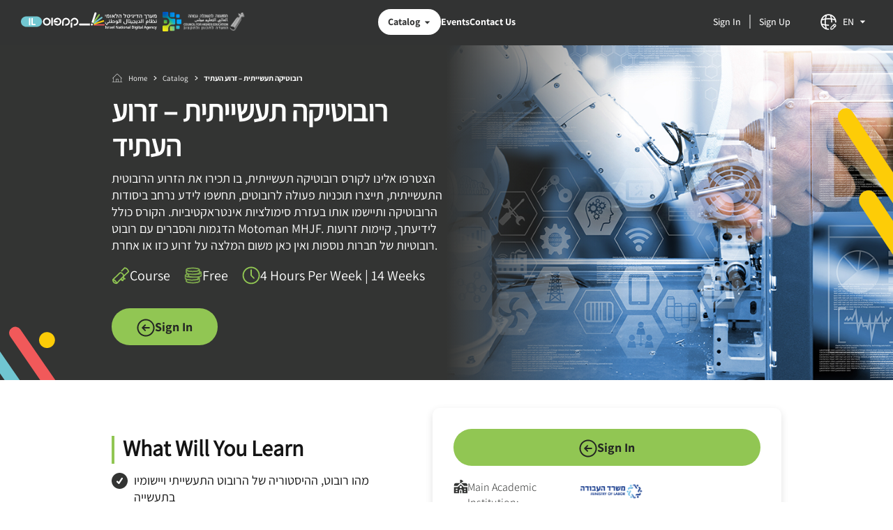

--- FILE ---
content_type: text/html; charset=UTF-8
request_url: https://campus.gov.il/en/course/labor-gov-260t-industrialrobotic101-he/
body_size: 15085
content:
<!DOCTYPE html>
<html lang="en">
  <head>
    <title>רובוטיקה תעשייתית - זרוע העתיד</title>
<meta name='description' content='הקורסים הטובים ביותר - לכולם, בחינם. קידום מקצועי או השכלה אקדמית? העשרה כללית או קורס פסיכומטרי? בקמפוס IL תיהנו מחווית למידה חדשנית - בזמן, במקום, ובקצב שלכם. המיזם הלאומי ללמידה דיגיטלית מובל בשותפות על ידי מטה ישראל דיגיטלית במשרד לשוויון חברתי והמועצה להשכלה גבוהה. המגוון העצום של התכנים האיכותיים מוגש לכם על ידי האוניברסיטאות והמכללות המובילות בישראל, משרד החינוך ומשרדי ממשלה נוספים.'>
<meta name='keywords' content='קורסים דיגיטאליים,למידה מרחוק,למידה אונליין, קורסים אונליין'>
<meta property='og:title' content='רובוטיקה תעשייתית - זרוע העתיד'>
<meta property='og:description' content='הקורסים הטובים ביותר - לכולם, בחינם. קידום מקצועי או השכלה אקדמית? העשרה כללית או קורס פסיכומטרי? בקמפוס IL תיהנו מחווית למידה חדשנית - בזמן, במקום, ובקצב שלכם. המיזם הלאומי ללמידה דיגיטלית מובל בשותפות על ידי מטה ישראל דיגיטלית במשרד לשוויון חברתי והמועצה להשכלה גבוהה. המגוון העצום של התכנים האיכותיים מוגש לכם על ידי האוניברסיטאות והמכללות המובילות בישראל, משרד החינוך ומשרדי ממשלה נוספים.'>
<meta property='og:image' content='https://campus.gov.il/wp-content/uploads/2024/03/course_picture_notext_1.jpg'>
<meta property='og:url' content='https://campus.gov.il/en/course/labor-gov-260t-industrialrobotic101-he/'>
<meta property='og:type' content='website'>
<meta name='twitter:card' content='summary_large_image'>
<meta name='twitter:title' content='רובוטיקה תעשייתית - זרוע העתיד'>
<meta name='twitter:description' content='הקורסים הטובים ביותר - לכולם, בחינם. קידום מקצועי או השכלה אקדמית? העשרה כללית או קורס פסיכומטרי? בקמפוס IL תיהנו מחווית למידה חדשנית - בזמן, במקום, ובקצב שלכם. המיזם הלאומי ללמידה דיגיטלית מובל בשותפות על ידי מטה ישראל דיגיטלית במשרד לשוויון חברתי והמועצה להשכלה גבוהה. המגוון העצום של התכנים האיכותיים מוגש לכם על ידי האוניברסיטאות והמכללות המובילות בישראל, משרד החינוך ומשרדי ממשלה נוספים.'>
<meta name='twitter:image' content='https://campus.gov.il/wp-content/uploads/2024/03/course_picture_notext_1.jpg'>
<link rel='canonical' href='https://campus.gov.il/en/course/labor-gov-260t-industrialrobotic101-he/'>

                <script type="application/ld+json">
                    {
                        "@context": "https://schema.org/",
                        "availableLanguage": "He",
                        "@type": "Course",
                        "name": "רובוטיקה תעשייתית - זרוע העתיד",
                        "url": "https://campus.gov.il/en/course/labor-gov-260t-industrialrobotic101-he/",
                        "educationalCredentialAwarded": "כולל תעודה, כולל קרדיט אקדמי",
                        "coursePrerequisites": "40-69 Hours|Ministry Of Labor|Professional Development|Enrichment Courses|Entry to High-Tech|Entry to Career|Self Paced|Excluding Academic Credit|Hebrew|Hebrew Subtitles|Technology and Computers|Robotics|Programming|Exact Science|Engineering|Excluding a Certificate|",
                        "provider": {
                            "@type": "Organization",
                            "name": "Ministry Of Labor",
                            "url": "https://campus.gov.il/en/institution/ministry-of-labor/"
                        },

                        "description": "הקורסים הטובים ביותר - לכולם, בחינם. קידום מקצועי או השכלה אקדמית? העשרה כללית או קורס פסיכומטרי? בקמפוס IL תיהנו מחווית למידה חדשנית - בזמן, במקום, ובקצב שלכם. המיזם הלאומי ללמידה דיגיטלית מובל בשותפות על ידי מטה ישראל דיגיטלית במשרד לשוויון חברתי והמועצה להשכלה גבוהה. המגוון העצום של התכנים האיכותיים מוגש לכם על ידי האוניברסיטאות והמכללות המובילות בישראל, משרד החינוך ומשרדי ממשלה נוספים.",
                        "hasCourseInstance": [
                            {
                            "@type": "CourseInstance",
                            "courseMode": [
                                "distance learning",
                                "Online"]
                            }
                        ],
                        "offers": {
                            "@type": "Offer",
                            "price": "0",
                            "priceCurrency": "ILS"
                        }
                    }
                </script>
                
    <meta charset="UTF-8"/>
    <meta name="author" content="CampusIL"/>
    <meta name="viewport" content="width=device-width, initial-scale=1.0"/>
    <link rel="preconnect" href="https://fonts.googleapis.com"/>
    <link rel="preconnect" href="https://fonts.gstatic.com" crossorigin/>
    <link href="https://fonts.googleapis.com/css2?family=Assistant:wght@200;300;400;500;600;700;800&display=swap" rel="stylesheet"/>
    <link rel="icon" type="image/x-icon" href="https://campus.gov.il/wp-content/themes/campusnew/images/favicon-light.ico?var=1730111191" media="(prefers-color-scheme:no-preference)">
    <link rel="icon" type="image/x-icon" href="https://campus.gov.il/wp-content/themes/campusnew/images/favicon-light.ico?var=742768431" media="(prefers-color-scheme:light)">
    <link rel="icon" type="image/x-icon" href="https://campus.gov.il/wp-content/themes/campusnew/images/favicon-dark.ico?var=1721286392"  media="(prefers-color-scheme:dark)">

    <!-- START COMMITED SCRIPT -->

    <script>
      const CURRENTLANG = "en";
      const HOMEURL = "https://campus.gov.il/en/";
      const THEURLOFCAMPUSIL = "https://campus.gov.il/";
      const THEURLOFEDXCONECT = "https://courses.campus.gov.il/";
      const TEMPLATEDIRURL = "https://campus.gov.il/wp-content/themes/campusnew";
      const THEUSERNAME = "";
      const ERRORTEXTmessagesent = "Your Form Was Sent!";
      const ERRORTEXTmessageerror = "Error Occured";
      const ERRORTEXTrequired = "Enter at least one letter";
      const ERRORTEXTremote = "";
      const ERRORTEXTemail = "";
      const ERRORTEXTurl = "";
      const ERRORTEXTdate = "";
      const ERRORTEXTdateISO = "";
      const ERRORTEXTnumber = "";
      const ERRORTEXTdigits = "";
      const ERRORTEXTcreditcard = "";
      const ERRORTEXTequalTo = "";
      const ERRORTEXTextension = "";
      const ERRORTEXTmaxlength = "";
      const ERRORTEXTminlength = "";
      const ERRORTEXTrangelength = "";
      const ERRORTEXTrange = "";
      const ERRORTEXTmax = "";
      const ERRORTEXTmin = "";
      const TXTSEECOURSE = "See Course";
      const TXTSEEPROGRAM = "";
      const TXTMOREDETAILS = "More details";
      const TXTOPENSINPOPUP = "Opens in a popup";
      const TXTLINKEXTWEBSITE = "Link to external website";
      const TXTCOPYCLIPBOARD = "Copy Link";
      const TXTSHAREFACEBOOK = "Share on Facebook";
      const TXTSHARELINKEDIN = "Share on LinkedIn";
      const TXTSHAREWHATSAPP = "Share on WhatsApp";
    </script>

    <script type="text/javascript" src="https://campus.gov.il/wp-content/themes/campusnew/js/jquery.min.js?var=155"></script>
    <script type="text/javascript" src="https://campus.gov.il/wp-content/themes/campusnew/js/jquery.validate.min.v1.21.0.js?var=155"></script>
    <script type="text/javascript" src="https://campus.gov.il/wp-content/themes/campusnew/js/common.js?var=155"></script>
    <link rel="stylesheet" type="text/css" href="https://campus.gov.il/wp-content/themes/campusnew/css/slick-accessible.css?var=155"/>
    <script type="text/javascript" src="https://campus.gov.il/wp-content/themes/campusnew/js/slick-min-accessible.js?var=155"></script>
    
    <link rel="stylesheet" type="text/css" href="https://campus.gov.il/wp-content/themes/campusnew/css/jquery-ui.min.css?var=1029074600"/>
    <script type="text/javascript" src="https://campus.gov.il/wp-content/themes/campusnew/js/jquery-ui.min.js?var=1075417617"></script>
    <link rel="stylesheet" type="text/css" href="https://campus.gov.il/wp-content/themes/campusnew/css/styles-ltr.css?var=91651870"/>
    
    <!-- END COMMITED SCRIPT -->
    <meta name='robots' content='max-image-preview:large' />
<link rel="alternate" hreflang="he" href="https://campus.gov.il/course/labor-gov-260t-industrialrobotic101-he/" />
<link rel="alternate" hreflang="en" href="https://campus.gov.il/en/course/labor-gov-260t-industrialrobotic101-he/" />
<link rel="alternate" hreflang="ar" href="https://campus.gov.il/ar/course/labor-gov-260t-industrialrobotic101-he/" />
<link rel="alternate" hreflang="ru" href="https://campus.gov.il/ru/course/labor-gov-260t-industrialrobotic101-he/" />
<link rel="alternate" hreflang="x-default" href="https://campus.gov.il/course/labor-gov-260t-industrialrobotic101-he/" />
<link rel="alternate" title="oEmbed (JSON)" type="application/json+oembed" href="https://campus.gov.il/en/wp-json/oembed/1.0/embed?url=https%3A%2F%2Fcampus.gov.il%2Fen%2Fcourse%2Flabor-gov-260t-industrialrobotic101-he%2F" />
<link rel="alternate" title="oEmbed (XML)" type="text/xml+oembed" href="https://campus.gov.il/en/wp-json/oembed/1.0/embed?url=https%3A%2F%2Fcampus.gov.il%2Fen%2Fcourse%2Flabor-gov-260t-industrialrobotic101-he%2F&#038;format=xml" />
<style id='wp-img-auto-sizes-contain-inline-css' type='text/css'>
img:is([sizes=auto i],[sizes^="auto," i]){contain-intrinsic-size:3000px 1500px}
/*# sourceURL=wp-img-auto-sizes-contain-inline-css */
</style>
<style id='wp-emoji-styles-inline-css' type='text/css'>

	img.wp-smiley, img.emoji {
		display: inline !important;
		border: none !important;
		box-shadow: none !important;
		height: 1em !important;
		width: 1em !important;
		margin: 0 0.07em !important;
		vertical-align: -0.1em !important;
		background: none !important;
		padding: 0 !important;
	}
/*# sourceURL=wp-emoji-styles-inline-css */
</style>
<link rel='stylesheet' id='wp-block-library-css' href='https://campus.gov.il/wp-includes/css/dist/block-library/style.min.css?ver=6.9' type='text/css' media='all' />
<style id='global-styles-inline-css' type='text/css'>
:root{--wp--preset--aspect-ratio--square: 1;--wp--preset--aspect-ratio--4-3: 4/3;--wp--preset--aspect-ratio--3-4: 3/4;--wp--preset--aspect-ratio--3-2: 3/2;--wp--preset--aspect-ratio--2-3: 2/3;--wp--preset--aspect-ratio--16-9: 16/9;--wp--preset--aspect-ratio--9-16: 9/16;--wp--preset--color--black: #000000;--wp--preset--color--cyan-bluish-gray: #abb8c3;--wp--preset--color--white: #ffffff;--wp--preset--color--pale-pink: #f78da7;--wp--preset--color--vivid-red: #cf2e2e;--wp--preset--color--luminous-vivid-orange: #ff6900;--wp--preset--color--luminous-vivid-amber: #fcb900;--wp--preset--color--light-green-cyan: #7bdcb5;--wp--preset--color--vivid-green-cyan: #00d084;--wp--preset--color--pale-cyan-blue: #8ed1fc;--wp--preset--color--vivid-cyan-blue: #0693e3;--wp--preset--color--vivid-purple: #9b51e0;--wp--preset--gradient--vivid-cyan-blue-to-vivid-purple: linear-gradient(135deg,rgb(6,147,227) 0%,rgb(155,81,224) 100%);--wp--preset--gradient--light-green-cyan-to-vivid-green-cyan: linear-gradient(135deg,rgb(122,220,180) 0%,rgb(0,208,130) 100%);--wp--preset--gradient--luminous-vivid-amber-to-luminous-vivid-orange: linear-gradient(135deg,rgb(252,185,0) 0%,rgb(255,105,0) 100%);--wp--preset--gradient--luminous-vivid-orange-to-vivid-red: linear-gradient(135deg,rgb(255,105,0) 0%,rgb(207,46,46) 100%);--wp--preset--gradient--very-light-gray-to-cyan-bluish-gray: linear-gradient(135deg,rgb(238,238,238) 0%,rgb(169,184,195) 100%);--wp--preset--gradient--cool-to-warm-spectrum: linear-gradient(135deg,rgb(74,234,220) 0%,rgb(151,120,209) 20%,rgb(207,42,186) 40%,rgb(238,44,130) 60%,rgb(251,105,98) 80%,rgb(254,248,76) 100%);--wp--preset--gradient--blush-light-purple: linear-gradient(135deg,rgb(255,206,236) 0%,rgb(152,150,240) 100%);--wp--preset--gradient--blush-bordeaux: linear-gradient(135deg,rgb(254,205,165) 0%,rgb(254,45,45) 50%,rgb(107,0,62) 100%);--wp--preset--gradient--luminous-dusk: linear-gradient(135deg,rgb(255,203,112) 0%,rgb(199,81,192) 50%,rgb(65,88,208) 100%);--wp--preset--gradient--pale-ocean: linear-gradient(135deg,rgb(255,245,203) 0%,rgb(182,227,212) 50%,rgb(51,167,181) 100%);--wp--preset--gradient--electric-grass: linear-gradient(135deg,rgb(202,248,128) 0%,rgb(113,206,126) 100%);--wp--preset--gradient--midnight: linear-gradient(135deg,rgb(2,3,129) 0%,rgb(40,116,252) 100%);--wp--preset--font-size--small: 13px;--wp--preset--font-size--medium: 20px;--wp--preset--font-size--large: 36px;--wp--preset--font-size--x-large: 42px;--wp--preset--spacing--20: 0.44rem;--wp--preset--spacing--30: 0.67rem;--wp--preset--spacing--40: 1rem;--wp--preset--spacing--50: 1.5rem;--wp--preset--spacing--60: 2.25rem;--wp--preset--spacing--70: 3.38rem;--wp--preset--spacing--80: 5.06rem;--wp--preset--shadow--natural: 6px 6px 9px rgba(0, 0, 0, 0.2);--wp--preset--shadow--deep: 12px 12px 50px rgba(0, 0, 0, 0.4);--wp--preset--shadow--sharp: 6px 6px 0px rgba(0, 0, 0, 0.2);--wp--preset--shadow--outlined: 6px 6px 0px -3px rgb(255, 255, 255), 6px 6px rgb(0, 0, 0);--wp--preset--shadow--crisp: 6px 6px 0px rgb(0, 0, 0);}:where(.is-layout-flex){gap: 0.5em;}:where(.is-layout-grid){gap: 0.5em;}body .is-layout-flex{display: flex;}.is-layout-flex{flex-wrap: wrap;align-items: center;}.is-layout-flex > :is(*, div){margin: 0;}body .is-layout-grid{display: grid;}.is-layout-grid > :is(*, div){margin: 0;}:where(.wp-block-columns.is-layout-flex){gap: 2em;}:where(.wp-block-columns.is-layout-grid){gap: 2em;}:where(.wp-block-post-template.is-layout-flex){gap: 1.25em;}:where(.wp-block-post-template.is-layout-grid){gap: 1.25em;}.has-black-color{color: var(--wp--preset--color--black) !important;}.has-cyan-bluish-gray-color{color: var(--wp--preset--color--cyan-bluish-gray) !important;}.has-white-color{color: var(--wp--preset--color--white) !important;}.has-pale-pink-color{color: var(--wp--preset--color--pale-pink) !important;}.has-vivid-red-color{color: var(--wp--preset--color--vivid-red) !important;}.has-luminous-vivid-orange-color{color: var(--wp--preset--color--luminous-vivid-orange) !important;}.has-luminous-vivid-amber-color{color: var(--wp--preset--color--luminous-vivid-amber) !important;}.has-light-green-cyan-color{color: var(--wp--preset--color--light-green-cyan) !important;}.has-vivid-green-cyan-color{color: var(--wp--preset--color--vivid-green-cyan) !important;}.has-pale-cyan-blue-color{color: var(--wp--preset--color--pale-cyan-blue) !important;}.has-vivid-cyan-blue-color{color: var(--wp--preset--color--vivid-cyan-blue) !important;}.has-vivid-purple-color{color: var(--wp--preset--color--vivid-purple) !important;}.has-black-background-color{background-color: var(--wp--preset--color--black) !important;}.has-cyan-bluish-gray-background-color{background-color: var(--wp--preset--color--cyan-bluish-gray) !important;}.has-white-background-color{background-color: var(--wp--preset--color--white) !important;}.has-pale-pink-background-color{background-color: var(--wp--preset--color--pale-pink) !important;}.has-vivid-red-background-color{background-color: var(--wp--preset--color--vivid-red) !important;}.has-luminous-vivid-orange-background-color{background-color: var(--wp--preset--color--luminous-vivid-orange) !important;}.has-luminous-vivid-amber-background-color{background-color: var(--wp--preset--color--luminous-vivid-amber) !important;}.has-light-green-cyan-background-color{background-color: var(--wp--preset--color--light-green-cyan) !important;}.has-vivid-green-cyan-background-color{background-color: var(--wp--preset--color--vivid-green-cyan) !important;}.has-pale-cyan-blue-background-color{background-color: var(--wp--preset--color--pale-cyan-blue) !important;}.has-vivid-cyan-blue-background-color{background-color: var(--wp--preset--color--vivid-cyan-blue) !important;}.has-vivid-purple-background-color{background-color: var(--wp--preset--color--vivid-purple) !important;}.has-black-border-color{border-color: var(--wp--preset--color--black) !important;}.has-cyan-bluish-gray-border-color{border-color: var(--wp--preset--color--cyan-bluish-gray) !important;}.has-white-border-color{border-color: var(--wp--preset--color--white) !important;}.has-pale-pink-border-color{border-color: var(--wp--preset--color--pale-pink) !important;}.has-vivid-red-border-color{border-color: var(--wp--preset--color--vivid-red) !important;}.has-luminous-vivid-orange-border-color{border-color: var(--wp--preset--color--luminous-vivid-orange) !important;}.has-luminous-vivid-amber-border-color{border-color: var(--wp--preset--color--luminous-vivid-amber) !important;}.has-light-green-cyan-border-color{border-color: var(--wp--preset--color--light-green-cyan) !important;}.has-vivid-green-cyan-border-color{border-color: var(--wp--preset--color--vivid-green-cyan) !important;}.has-pale-cyan-blue-border-color{border-color: var(--wp--preset--color--pale-cyan-blue) !important;}.has-vivid-cyan-blue-border-color{border-color: var(--wp--preset--color--vivid-cyan-blue) !important;}.has-vivid-purple-border-color{border-color: var(--wp--preset--color--vivid-purple) !important;}.has-vivid-cyan-blue-to-vivid-purple-gradient-background{background: var(--wp--preset--gradient--vivid-cyan-blue-to-vivid-purple) !important;}.has-light-green-cyan-to-vivid-green-cyan-gradient-background{background: var(--wp--preset--gradient--light-green-cyan-to-vivid-green-cyan) !important;}.has-luminous-vivid-amber-to-luminous-vivid-orange-gradient-background{background: var(--wp--preset--gradient--luminous-vivid-amber-to-luminous-vivid-orange) !important;}.has-luminous-vivid-orange-to-vivid-red-gradient-background{background: var(--wp--preset--gradient--luminous-vivid-orange-to-vivid-red) !important;}.has-very-light-gray-to-cyan-bluish-gray-gradient-background{background: var(--wp--preset--gradient--very-light-gray-to-cyan-bluish-gray) !important;}.has-cool-to-warm-spectrum-gradient-background{background: var(--wp--preset--gradient--cool-to-warm-spectrum) !important;}.has-blush-light-purple-gradient-background{background: var(--wp--preset--gradient--blush-light-purple) !important;}.has-blush-bordeaux-gradient-background{background: var(--wp--preset--gradient--blush-bordeaux) !important;}.has-luminous-dusk-gradient-background{background: var(--wp--preset--gradient--luminous-dusk) !important;}.has-pale-ocean-gradient-background{background: var(--wp--preset--gradient--pale-ocean) !important;}.has-electric-grass-gradient-background{background: var(--wp--preset--gradient--electric-grass) !important;}.has-midnight-gradient-background{background: var(--wp--preset--gradient--midnight) !important;}.has-small-font-size{font-size: var(--wp--preset--font-size--small) !important;}.has-medium-font-size{font-size: var(--wp--preset--font-size--medium) !important;}.has-large-font-size{font-size: var(--wp--preset--font-size--large) !important;}.has-x-large-font-size{font-size: var(--wp--preset--font-size--x-large) !important;}
/*# sourceURL=global-styles-inline-css */
</style>

<style id='classic-theme-styles-inline-css' type='text/css'>
/*! This file is auto-generated */
.wp-block-button__link{color:#fff;background-color:#32373c;border-radius:9999px;box-shadow:none;text-decoration:none;padding:calc(.667em + 2px) calc(1.333em + 2px);font-size:1.125em}.wp-block-file__button{background:#32373c;color:#fff;text-decoration:none}
/*# sourceURL=/wp-includes/css/classic-themes.min.css */
</style>
<link rel='stylesheet' id='wpml-legacy-horizontal-list-0-css' href='https://campus.gov.il/wp-content/plugins/sitepress-multilingual-cms/templates/language-switchers/legacy-list-horizontal/style.min.css?ver=1' type='text/css' media='all' />
<link rel='stylesheet' id='ep_general_styles-css' href='https://campus.gov.il/wp-content/plugins/elasticpress/dist/css/general-styles.css?ver=66295efe92a630617c00' type='text/css' media='all' />
<link rel='stylesheet' id='custostyle-css' href='https://campus.gov.il/wp-content/themes/campusnew/style.css?ver=696fa91ecc753' type='text/css' media='all' />
<script type="text/javascript" id="wpml-cookie-js-extra">
/* <![CDATA[ */
var wpml_cookies = {"wp-wpml_current_language":{"value":"en","expires":1,"path":"/"}};
var wpml_cookies = {"wp-wpml_current_language":{"value":"en","expires":1,"path":"/"}};
//# sourceURL=wpml-cookie-js-extra
/* ]]> */
</script>
<script type="text/javascript" src="https://campus.gov.il/wp-content/plugins/sitepress-multilingual-cms/res/js/cookies/language-cookie.js?ver=486900" id="wpml-cookie-js" defer="defer" data-wp-strategy="defer"></script>
<link rel="https://api.w.org/" href="https://campus.gov.il/en/wp-json/" /><link rel="EditURI" type="application/rsd+xml" title="RSD" href="https://campus.gov.il/xmlrpc.php?rsd" />
<link rel="canonical" href="https://campus.gov.il/en/course/labor-gov-260t-industrialrobotic101-he/" />
<link rel='shortlink' href='https://campus.gov.il/en/?p=19421' />

    
        <!-- GlassBox -->
    <script type="text/javascript" id="_cls_detector" src="https://cdn.gbqofs.com/govi/generic/detector-dom.min.js" async="true" data-clsconfig="reportURI=https://report.govi.gbqofs.io/reporting//cls_report;valueMaskingMode=blacklist;enabledByChance=1;"></script>
        
  </head>
  <body class="lang-to-css-ltr">

    
    <div id="popup" class="popupWindow" role="dialog" aria-labelledby="popupContent" aria-describedby="popupContent" aria-modal="true">
      <div class="popupContent">
        <div class="popupClose"><a href="javascript:closePopup();" aria-label="Close popup" role="button" id="popupCloseLink"><img src="https://campus.gov.il/wp-content/themes/campusnew/images/icon-close.svg" alt=""></a></div>
        <div id="popupInner"></div>
      </div>
    </div>

    <div id="coursePopup" class="coursePopupWindow" role="dialog" aria-labelledby="coursePopupContent" aria-describedby="coursePopupContent" aria-modal="true">
      <div class="coursePopupContent">
        <div class="coursePopupClose"><a href="javascript:closeCourseCardPopup();" aria-label="Close popup" role="button" id="coursePopupCloseLink"><img src="https://campus.gov.il/wp-content/themes/campusnew/images/icon-close.svg" alt=""></a></div>
        <div id="coursePopupInner"></div>
      </div>
    </div>

    <div id="coursePopup2" role="dialog" aria-labelledby="coursePopupContent2" aria-describedby="coursePopupContent2" aria-modal="true">
      <div class="coursePopupContent2">
        <div class="coursePopupClose2"><a href="javascript:closeCourseCardPopup2();" aria-label="Close popup" role="button" id="coursePopupCloseLink2"><img src="https://campus.gov.il/wp-content/themes/campusnew/images/icon-close.svg" alt=""></a></div>
        <div id="coursePopupInner2"></div>
      </div>
    </div>


  
  
<header id="header">
  <div class="headerMenusDesktop newCatalog">
 
    <div class="headerLogos">
      <div id="logoCampusil"><a href="https://campus.gov.il/en/" class="header_click" data-event-location="header" data-event-details="logo" aria-label="Logo קמפוס IL - Link to homepage"><img src="https://campus.gov.il/wp-content/themes/campusnew/images/header/header-campus-il.svg"/></a></div>

              <div id="logoDigital"><img src="https://campus.gov.il/wp-content/themes/campusnew/images/header/header-logo-digital.svg" alt="Logo מערך הדיגיטל הלאומי"/></div>
        <div id="logoMalag"><img src="https://campus.gov.il/wp-content/themes/campusnew/images/header/header-logo-malag.png" alt="Logo המועצה להשכלה גבוהה"/></div>
          </div>  

          <div id="headerNav">
          <div>
          <button id="newCatalogMainButton" aria-controls="newCatalogMainMenu" aria-expanded="false">Catalog</button>
            <div id="newCatalogMainMenu">

              <div class="newCatalogMethods">
                              <div class="title">Learning Methods</div>
                <ul><li class=" menu-item menu-item-type-post_type menu-item-object-page"><a href="https://campus.gov.il/en/catalog/">To All Subjects</a></li>
<li class=" menu-item menu-item-type-post_type menu-item-object-page"><a href="https://campus.gov.il/en/catalog-search/?ccert[]=1118">Courses with a Certificate</a></li>
<li class=" menu-item menu-item-type-post_type menu-item-object-page"><a href="https://campus.gov.il/en/catalog-search/?crdt[]=1130">Courses with Academic Credit</a></li>
</ul>	
                
              </div>
              
                             <div class="newCatalogSubjects">
                <div class="title">Subjects</div>
                <ul><li><a id="term1447" class="mainSubject" aria-controls="subSubject1447" aria-expanded="false" href="https://campus.gov.il/en/course_subjects/education-en/">Education</a><ul class="subSubjects" id="subSubject1447"><li class="title">Education</li><li><a id="term1464" class="subSubject" href="https://campus.gov.il/en/course_subjects/education-biology-matriculation-en/">Biology Matriculation</a></li><li><a id="term1467" class="subSubject" href="https://campus.gov.il/en/course_subjects/education-chemistry-matriculation-en/">Chemistry Matriculation</a></li><li><a id="term1479" class="subSubject" href="https://campus.gov.il/en/course_subjects/education-classroom-management-tools-en/">Classroom Management Tools</a></li><li><a id="term1470" class="subSubject" href="https://campus.gov.il/en/course_subjects/education-computer-science-matriculation-en/">Computer Science Matriculation</a></li><li><a id="term1485" class="subSubject" href="https://campus.gov.il/en/course_subjects/education-distance-learning-en/">Distance Learning</a></li><li><a id="term1508" class="subSubject" href="https://campus.gov.il/en/course_subjects/education-management-and-professional-development-for-education-professionals-en/">Management and Professional Development for Education Professionals</a></li><li><a id="term1473" class="subSubject" href="https://campus.gov.il/en/course_subjects/education-mathematics-matriculation-en/">Mathematics Matriculation</a></li><li><a id="term1461" class="subSubject" href="https://campus.gov.il/en/course_subjects/education-matriculation-en/">Matriculation</a></li><li><a id="term1476" class="subSubject" href="https://campus.gov.il/en/course_subjects/education-physics-matriculation-en/">Physics Matriculation</a></li><li><a id="term1491" class="subSubject" href="https://campus.gov.il/en/course_subjects/education-school-management-en/">School Management</a></li><li><a id="term1488" class="subSubject" href="https://campus.gov.il/en/course_subjects/education-self-directed-learning-en/">Self-Directed Learning</a></li><li><a id="term1482" class="subSubject" href="https://campus.gov.il/en/course_subjects/education-teaching-studies-en/">Teaching Studies</a></li></ul></li><li><a id="term1224" class="mainSubject" aria-controls="subSubject1224" aria-expanded="false" href="https://campus.gov.il/en/course_subjects/es-en/">Exact Sciences</a><ul class="subSubjects" id="subSubject1224"><li class="title">Exact Sciences</li><li><a id="term1236" class="subSubject" href="https://campus.gov.il/en/course_subjects/es-chemistry-en/">Chemistry</a></li><li><a id="term1233" class="subSubject" href="https://campus.gov.il/en/course_subjects/es-engineering-en/">Engineering</a></li><li><a id="term1239" class="subSubject" href="https://campus.gov.il/en/course_subjects/es-logic-en/">Logic</a></li><li><a id="term1248" class="subSubject" href="https://campus.gov.il/en/course_subjects/es-mathematics-en/">Mathematics</a></li><li><a id="term1245" class="subSubject" href="https://campus.gov.il/en/course_subjects/es-mechanics-en/">Mechanics</a></li><li><a id="term1251" class="subSubject" href="https://campus.gov.il/en/course_subjects/es-physics-en/">Physics</a></li><li><a id="term1242" class="subSubject" href="https://campus.gov.il/en/course_subjects/es-research-en/">Research</a></li></ul></li><li><a id="term1287" class="mainSubject" aria-controls="subSubject1287" aria-expanded="false" href="https://campus.gov.il/en/course_subjects/humanities-en/">Humanities</a><ul class="subSubjects" id="subSubject1287"><li class="title">Humanities</li><li><a id="term1304" class="subSubject" href="https://campus.gov.il/en/course_subjects/humanities-archaeology-en/">Archaeology</a></li><li><a id="term1301" class="subSubject" href="https://campus.gov.il/en/course_subjects/humanities-arts-en/">Arts</a></li><li><a id="term1331" class="subSubject" href="https://campus.gov.il/en/course_subjects/humanities-culture-en/">Culture</a></li><li><a id="term1325" class="subSubject" href="https://campus.gov.il/en/course_subjects/humanities-design-en/">Design</a></li><li><a id="term1307" class="subSubject" href="https://campus.gov.il/en/course_subjects/humanities-ethics-en/">Ethics</a></li><li><a id="term1310" class="subSubject" href="https://campus.gov.il/en/course_subjects/humanities-history-en/">History</a></li><li><a id="term1316" class="subSubject" href="https://campus.gov.il/en/course_subjects/humanities-islamic-studies-en/">Islamic Studies</a></li><li><a id="term1319" class="subSubject" href="https://campus.gov.il/en/course_subjects/humanities-jewish-thought-en/">Jewish Thought</a></li><li><a id="term1328" class="subSubject" href="https://campus.gov.il/en/course_subjects/humanities-philosophy-en/">Philosophy</a></li><li><a id="term1322" class="subSubject" href="https://campus.gov.il/en/course_subjects/humanities-product-management-en/">Product Management</a></li><li><a id="term1313" class="subSubject" href="https://campus.gov.il/en/course_subjects/humanities-television-en/">Television</a></li></ul></li><li><a id="term1255" class="mainSubject" aria-controls="subSubject1255" aria-expanded="false" href="https://campus.gov.il/en/course_subjects/ls-en/">Life Sciences</a><ul class="subSubjects" id="subSubject1255"><li class="title">Life Sciences</li><li><a id="term1265" class="subSubject" href="https://campus.gov.il/en/course_subjects/ls-biology-en/">Biology</a></li><li><a id="term1274" class="subSubject" href="https://campus.gov.il/en/course_subjects/ls-environmental-studies-en/">Environmental Studies</a></li><li><a id="term1280" class="subSubject" href="https://campus.gov.il/en/course_subjects/ls-first-aid-en/">First Aid</a></li><li><a id="term1268" class="subSubject" href="https://campus.gov.il/en/course_subjects/ls-health-en/">Health</a></li><li><a id="term1283" class="subSubject" href="https://campus.gov.il/en/course_subjects/ls-medicine-en/">Medicine</a></li><li><a id="term1271" class="subSubject" href="https://campus.gov.il/en/course_subjects/ls-neuroscience-en/">Neuroscience</a></li><li><a id="term1277" class="subSubject" href="https://campus.gov.il/en/course_subjects/ls-nursing-en/">Nursing</a></li></ul></li><li><a id="term1379" class="mainSubject" aria-controls="subSubject1379" aria-expanded="false" href="https://campus.gov.il/en/course_subjects/pds-en/">Personal Development &amp; Skills</a><ul class="subSubjects" id="subSubject1379"><li class="title">Personal Development &amp; Skills</li><li><a id="term1422" class="subSubject" href="https://campus.gov.il/en/course_subjects/pds-arabic-studies-en/">Arabic Studies</a></li><li><a id="term1425" class="subSubject" href="https://campus.gov.il/en/course_subjects/pds-digital-skills-en/">Digital Skills</a></li><li><a id="term1419" class="subSubject" href="https://campus.gov.il/en/course_subjects/pds-english-studies-en/">English Studies</a></li><li><a id="term1407" class="subSubject" href="https://campus.gov.il/en/course_subjects/pds-enrichment-en/">Enrichment</a></li><li><a id="term1398" class="subSubject" href="https://campus.gov.il/en/course_subjects/pds-excel-en/">Excel</a></li><li><a id="term1410" class="subSubject" href="https://campus.gov.il/en/course_subjects/pds-innovation-en/">Innovation</a></li><li><a id="term1434" class="subSubject" href="https://campus.gov.il/en/course_subjects/pds-internet-marketing-en/">Internet Marketing</a></li><li><a id="term1413" class="subSubject" href="https://campus.gov.il/en/course_subjects/pds-job-search-en/">Job Search</a></li><li><a id="term1443" class="subSubject" href="https://campus.gov.il/en/course_subjects/pds-languages-en/">Languages</a></li><li><a id="term1428" class="subSubject" href="https://campus.gov.il/en/course_subjects/pds-mindfulness-en/">Mindfulness</a></li><li><a id="term1404" class="subSubject" href="https://campus.gov.il/en/course_subjects/pds-parenting-family-en/">Parenting &amp; Family</a></li><li><a id="term1401" class="subSubject" href="https://campus.gov.il/en/course_subjects/pds-safety-en/">Safety</a></li><li><a id="term1440" class="subSubject" href="https://campus.gov.il/en/course_subjects/pds-self-improvement-en/">Self-Improvement</a></li><li><a id="term1431" class="subSubject" href="https://campus.gov.il/en/course_subjects/pds-social-media-en/">Social Media</a></li><li><a id="term1437" class="subSubject" href="https://campus.gov.il/en/course_subjects/pds-using-internet-tools-en/">Using Internet Tools</a></li><li><a id="term1416" class="subSubject" href="https://campus.gov.il/en/course_subjects/pds-work-skills-en/">Work Skills</a></li></ul></li><li><a id="term1335" class="mainSubject" aria-controls="subSubject1335" aria-expanded="false" href="https://campus.gov.il/en/course_subjects/ss-en/">Social Sciences</a><ul class="subSubjects" id="subSubject1335"><li class="title">Social Sciences</li><li><a id="term1375" class="subSubject" href="https://campus.gov.il/en/course_subjects/ss-communication-media-en/">Communication and Media</a></li><li><a id="term1354" class="subSubject" href="https://campus.gov.il/en/course_subjects/ss-economics-en/">Economics</a></li><li><a id="term1366" class="subSubject" href="https://campus.gov.il/en/course_subjects/ss-feminism-en/">Feminism</a></li><li><a id="term1357" class="subSubject" href="https://campus.gov.il/en/course_subjects/ss-gender-studies-en/">Gender Studies</a></li><li><a id="term1360" class="subSubject" href="https://campus.gov.il/en/course_subjects/ss-management-en/">Management</a></li><li><a id="term1348" class="subSubject" href="https://campus.gov.il/en/course_subjects/ss-political-science-governance-en/">Political Science &amp; Governance</a></li><li><a id="term1363" class="subSubject" href="https://campus.gov.il/en/course_subjects/ss-project-management-en/">Project Management</a></li><li><a id="term1369" class="subSubject" href="https://campus.gov.il/en/course_subjects/ss-psychology-en/">Psychology</a></li><li><a id="term1351" class="subSubject" href="https://campus.gov.il/en/course_subjects/ss-social-entrepreneurship-en/">Social Entrepreneurship</a></li><li><a id="term1372" class="subSubject" href="https://campus.gov.il/en/course_subjects/ss-zionism-en/">Zionism</a></li></ul></li><li><a id="term1190" class="mainSubject" aria-controls="subSubject1190" aria-expanded="false" href="https://campus.gov.il/en/course_subjects/tac-en/">Technology and Computers</a><ul class="subSubjects" id="subSubject1190"><li class="title">Technology and Computers</li><li><a id="term1192" class="subSubject" href="https://campus.gov.il/en/course_subjects/tac-artificial-intelligence-en/">Artificial Intelligence</a></li><li><a id="term1195" class="subSubject" href="https://campus.gov.il/en/course_subjects/tac-computer-science-en/">Computer Science</a></li><li><a id="term1201" class="subSubject" href="https://campus.gov.il/en/course_subjects/tac-computers-en/">Computers</a></li><li><a id="term1204" class="subSubject" href="https://campus.gov.il/en/course_subjects/tac-cybersecurity-en/">Cybersecurity</a></li><li><a id="term1198" class="subSubject" href="https://campus.gov.il/en/course_subjects/tac-data-science-en/">Data Science</a></li><li><a id="term1219" class="subSubject" href="https://campus.gov.il/en/course_subjects/tac-programming-en/">Programming</a></li><li><a id="term1207" class="subSubject" href="https://campus.gov.il/en/course_subjects/tac-python-en/">Python</a></li><li><a id="term1213" class="subSubject" href="https://campus.gov.il/en/course_subjects/tac-robotics-en/">Robotics</a></li><li><a id="term1210" class="subSubject" href="https://campus.gov.il/en/course_subjects/tac-software-development-en/">Software Development</a></li><li><a id="term1216" class="subSubject" href="https://campus.gov.il/en/course_subjects/tac-various-software-en/">Various Software</a></li></ul></li></ul>              </div>
              <div class="newCatalogSubjectsAll"><a href="https://campus.gov.il/en/catalog-search/">To All Results</a></div>
            </div>
          </div>

                      <div><a href="https://campus.gov.il/en/event/" class="header_click" data-event-location="header" data-event-details="Events">Events</a></div>
                      <div><a href="https://campus.gov.il/en/contact-us/" class="header_click" data-event-location="header" data-event-details="Contact Us">Contact Us</a></div>
                </div> 
    
    <div id="headerSearch">
      <div class="searchBar">
        <form name="headerSearchForm" id="headerSearchForm" action="https://campus.gov.il/en/catalog-search/">
          <div class="searchField">   
            <fieldset>
              <label for="srch"></label>    
              <input type="text" id="srch" name="srch" placeholder="חפשו קורסים או תגיות" aria-label="חפשו קורסים או תגיות" required="required"/>
            </fieldset>
          </div>
          <div>
            <fieldset><button type="submit" id="searchSubmit" arial-label="Search"></button></fieldset>
          </div>
        </form>
        <script>
          $(document).ready(function(){
            headerSearchForm = "#headerSearchForm";
            $(headerSearchForm).validate({
              rules: {
                search_not_catalog: {
                  required: true,
                  minlength: 1,
                  maxlength: 255
                }
              }
            });
          });
        </script>
      </div>  
    </div>  

    <div class="headerUser">

          <div class="headerUserAnonymous">
        <div class="loginRegister" id="loginRegister">
          <div><a href="#" id="userLogin" class="header_click" data-event-location="header" data-event-details="התחברות">Sign In</a></div>
          <div><a href="#" class="campus-open-the-register-popup header_click" data-event-location="header" data-event-details="הרשמה" id="userRegister">Sign Up</a></div>
        </div> 
      </div> 
          <div class="languages" id="languages">
        <button id="languagesButton" aria-controls="languagesMenu" aria-expanded="false">EN</button>
        <div id="languagesMenu">
          
<div class="wpml-ls-statics-shortcode_actions wpml-ls wpml-ls-legacy-list-horizontal">
	<ul role="menu"><li class="wpml-ls-slot-shortcode_actions wpml-ls-item wpml-ls-item-he wpml-ls-first-item wpml-ls-item-legacy-list-horizontal" role="none">
				<a href="https://campus.gov.il/course/labor-gov-260t-industrialrobotic101-he/" class="wpml-ls-link" role="menuitem"  aria-label="Switch to עברית" title="Switch to עברית" >
                    <span class="wpml-ls-native" lang="he">עברית</span></a>
			</li><li class="wpml-ls-slot-shortcode_actions wpml-ls-item wpml-ls-item-ar wpml-ls-item-legacy-list-horizontal" role="none">
				<a href="https://campus.gov.il/ar/course/labor-gov-260t-industrialrobotic101-he/" class="wpml-ls-link" role="menuitem"  aria-label="Switch to العربية" title="Switch to العربية" >
                    <span class="wpml-ls-native" lang="ar">العربية</span></a>
			</li><li class="wpml-ls-slot-shortcode_actions wpml-ls-item wpml-ls-item-ru wpml-ls-last-item wpml-ls-item-legacy-list-horizontal" role="none">
				<a href="https://campus.gov.il/ru/course/labor-gov-260t-industrialrobotic101-he/" class="wpml-ls-link" role="menuitem"  aria-label="Switch to Русский" title="Switch to Русский" >
                    <span class="wpml-ls-native" lang="ru">Русский</span></a>
			</li></ul>
</div>
        </div>
      </div> 
    </div>  
    
  </div>  

  <div class="headerMenusMobile">
    <div class="headerMobileButtons">
      <div class="menu"><button id="mobileMenuButton" arial-label="Menu"></button></div>
      <div class="logo"><a href="https://campus.gov.il/en/"><img src="https://campus.gov.il/wp-content/themes/campusnew/images/header/mobile-campus-il.png" alt="קמפוס IL"></a></div>
      <div class="search"><button id="mobileSearchButton" arial-label="Search"></button></div>
          </div>
  </div>  

</header>

<div id="mobileSearchLayer">
  <div class="searchBar">
    <form name="mobileSearchForm" id="mobileSearchForm" action="https://campus.gov.il/en/catalog-search/">
      <div><button id="mobileSearchClose" arial-label="Close Search"></button></div>
      <div class="searchField">    
        <fieldset>
          <label for="search_not_catalog_mobile"></label>   
          <input type="text" id="srch" name="srch" placeholder="חפשו קורסים או תגיות" aria-label="חפשו קורסים או תגיות" required="required"/>
        </fieldset>
      </div>
      <div>
        <fieldset><button type="submit" id="mobileSearchSubmit" arial-label="Search"></button></fieldset>
      </div>
    </form>
    <script>
      $(document).ready(function(){
        mobileSearchForm = "#mobileSearchForm";
        $(mobileSearchForm).validate({
          rules: {
            search_not_catalog_mobile: {
              required: true,
              minlength: 1,
              maxlength: 255
            }
          }
        });
      });
    </script>
  </div>  
</div> 

<div id="mobileMenu">

  <div class="mobileMenuContent">

    <div class="mobileMenuRow1">
      <div class="mobileMenuClose">
        <a href="#" id="mobileMenuCloseButton"><img src="https://campus.gov.il/wp-content/themes/campusnew/images/header/mobile-menu-close.svg" alt=""></a>
      </div>
      <div class="mobileMenuLanguagesWrapper">
        <a href="#" id="mobileMenuLanguagesButton">
          <div><img src="https://campus.gov.il/wp-content/themes/campusnew/images/header/header-languages2.svg" alt=""></div>
          <div>EN</div>
        </a>
        <div id="mobileMenuLanguages">
          
<div class="wpml-ls-statics-shortcode_actions wpml-ls wpml-ls-legacy-list-horizontal">
	<ul role="menu"><li class="wpml-ls-slot-shortcode_actions wpml-ls-item wpml-ls-item-he wpml-ls-first-item wpml-ls-item-legacy-list-horizontal" role="none">
				<a href="https://campus.gov.il/course/labor-gov-260t-industrialrobotic101-he/" class="wpml-ls-link" role="menuitem"  aria-label="Switch to עברית" title="Switch to עברית" >
                    <span class="wpml-ls-native" lang="he">עברית</span></a>
			</li><li class="wpml-ls-slot-shortcode_actions wpml-ls-item wpml-ls-item-ar wpml-ls-item-legacy-list-horizontal" role="none">
				<a href="https://campus.gov.il/ar/course/labor-gov-260t-industrialrobotic101-he/" class="wpml-ls-link" role="menuitem"  aria-label="Switch to العربية" title="Switch to العربية" >
                    <span class="wpml-ls-native" lang="ar">العربية</span></a>
			</li><li class="wpml-ls-slot-shortcode_actions wpml-ls-item wpml-ls-item-ru wpml-ls-last-item wpml-ls-item-legacy-list-horizontal" role="none">
				<a href="https://campus.gov.il/ru/course/labor-gov-260t-industrialrobotic101-he/" class="wpml-ls-link" role="menuitem"  aria-label="Switch to Русский" title="Switch to Русский" >
                    <span class="wpml-ls-native" lang="ru">Русский</span></a>
			</li></ul>
</div>
        </div>
      </div>
    </div>

    <div class="mobileMenuRow2">

      <div class="mobileMenuRow2Item userRow">
                <div>
          <a>
            <div><img src="https://campus.gov.il/wp-content/themes/campusnew/images/header/header-user-avatar.svg" alt=""></div>
            <div>Anonymous User</div>
          </a>
        </div>
              </div>

    
    <div class="mobileMenuRow2Item">
      <div>
        <a href="https://campus.gov.il/en/">
          <div><img src="https://campus.gov.il/wp-content/themes/campusnew/images/header/header-home2.svg" alt=""></div>
          <div>Home</div>
        </a>
      </div>
      <div>
        <a href="javascript:;" id="mobileMenuCatalogButton">
                    <div><img src="https://campus.gov.il/wp-content/themes/campusnew/images/header/header-catalog2.svg" alt=""></div>
          <div>Catalog</div>
        </a>
      </div>
        <div id="mobileMenuCatalog">
          <div class="inner">
            <p><a href="#" id="mobileMenuCatalogClose" aria-label="Back">Back</a></p>
            <div class="mobileMenuRow2Item">
                              <div class="title">Learning Methods</div>
                <ul><li class=" menu-item menu-item-type-post_type menu-item-object-page"><a href="https://campus.gov.il/en/catalog/">To All Subjects</a></li>
<li class=" menu-item menu-item-type-post_type menu-item-object-page"><a href="https://campus.gov.il/en/catalog-search/?ccert[]=1118">Courses with a Certificate</a></li>
<li class=" menu-item menu-item-type-post_type menu-item-object-page"><a href="https://campus.gov.il/en/catalog-search/?crdt[]=1130">Courses with Academic Credit</a></li>
</ul>	
            </div>
            <div class="mobileMenuRow2Item">
              <div class="title">Subjects</div>
              <ul>
                                <li><a href="https://campus.gov.il/en/course_subjects/education-en/">Education</a></li>
                                    <li><a href="https://campus.gov.il/en/course_subjects/es-en/">Exact Sciences</a></li>
                                    <li><a href="https://campus.gov.il/en/course_subjects/humanities-en/">Humanities</a></li>
                                    <li><a href="https://campus.gov.il/en/course_subjects/ls-en/">Life Sciences</a></li>
                                    <li><a href="https://campus.gov.il/en/course_subjects/pds-en/">Personal Development &amp; Skills</a></li>
                                    <li><a href="https://campus.gov.il/en/course_subjects/ss-en/">Social Sciences</a></li>
                                    <li><a href="https://campus.gov.il/en/course_subjects/tac-en/">Technology and Computers</a></li>
                                </ul>
            </div>
            <div class="newCatalogSubjectsAll"><a href="https://campus.gov.il/en/catalog/">To All Results</a></div>
         </div>
        </div>

                  <div>
            <a href="https://campus.gov.il/en/event/">
              <div><img src="https://campus.gov.il/wp-content/uploads/2025/09/icon-events-2.svg" alt=""></div>
              <div>Events</div>
            </a>
          </div>
                  <div>
            <a href="https://campus.gov.il/en/contact-us/">
              <div><img src="https://campus.gov.il/wp-content/uploads/2025/09/icon-contact-2.svg" alt=""></div>
              <div>Contact Us</div>
            </a>
          </div>
          
    </div>

    <div class="mobileMenuRow2Item">
            <div>
        <a href="#" id="userLoginMobile" class="header_click" data-event-location="header" data-event-details="התחברות">
          <div><img src="https://campus.gov.il/wp-content/themes/campusnew/images/header/header-login2.svg" alt=""></div>
          <div>Sign In</div>
        </a>
      </div>
      <div>
        <a href="#" id="userRegisterMobile" class="campus-open-the-register-popup header_click" data-event-location="header" data-event-details="הרשמה">
          <div><img src="https://campus.gov.il/wp-content/themes/campusnew/images/header/header-register2.svg" alt=""></div>
          <div>Sign Up</div>
        </a>
      </div>

          </div>
  </div>
</div>
</div>

<div class="courseHero" id="courseHero">

  <div class="content">
    <div class="mainHalfWidth">
      <div class="text">

        <nav class="breadcrumbs" aria-label="Your location">
          <ol>
            <li><a href="https://campus.gov.il/en/">Home</a></li>
            <li><a href="https://campus.gov.il/en/catalog/">Catalog</a></li>
                                    <li aria-current="page">רובוטיקה תעשייתית &#8211; זרוע העתיד</li>
          </ol>
        </nav>

        <h1>רובוטיקה תעשייתית &#8211; זרוע העתיד</h1>
                    <div class="excerpt">הצטרפו אלינו לקורס רובוטיקה תעשייתית, בו תכירו את הזרוע הרובוטית התעשייתית, תייצרו תוכניות פעולה לרובוטים, תחשפו לידע נרחב ביסודות הרובוטיקה ותיישמו אותו בעזרת סימולציות אינטראקטיביות. הקורס כולל הדגמות והסברים עם רובוט Motoman MHJF. לידיעתך, קיימות זרועות רובוטיות של חברות נוספות ואין כאן משום המלצה על זרוע כזו או אחרת.</div>
        
        <div class="info">
          <div class="infoItem">
            <div><img src="https://campus.gov.il/wp-content/themes/campusnew/images/icon-degrees.svg" alt=""/></div>
            <div>Course</div>
          </div>
     
          <div class="infoItem">
              <div><img src="https://campus.gov.il/wp-content/themes/campusnew/images/icon-price.svg" alt=""/></div>
              <div>Free</div>
          </div>

                        <div class="infoItem">
                <div><img src="https://campus.gov.il/wp-content/themes/campusnew/images/icon-time.svg" alt=""/></div>
                <div>4 Hours Per Week <span>|</span> 14 Weeks</div>
              </div>  
                                                                    
          
        </div>
                  <div class="learn campus-open-the-login-popup">
            <button>
              <div><img src="https://campus.gov.il/wp-content/themes/campusnew/images/icon-arrow-left-gray.svg" alt=""/></div>
              <div>Sign In</div>
            </button>
          </div>

                  
        
                  <div class="courseTags">
            <ul>
                                <li><a href="/catalog/?click_tag=163">40-69 Hours</a></li>
                                <li><a href="/catalog/?click_tag=150">Ministry Of Labor</a></li>
                                <li><a href="/catalog/?click_tag=175">Professional Development</a></li>
                                <li><a href="/catalog/?click_tag=174">Enrichment Courses</a></li>
                                <li><a href="/catalog/?click_tag=173">Entry to High-Tech</a></li>
                                <li><a href="/catalog/?click_tag=172">Entry to Career</a></li>
                                <li><a href="/catalog/?click_tag=178">Self Paced</a></li>
                                <li><a href="/catalog/?click_tag=192">Excluding Academic Credit</a></li>
                                <li><a href="/catalog/?click_tag=91">Hebrew</a></li>
                                <li><a href="/catalog/?click_tag=181">Hebrew Subtitles</a></li>
                                <li><a href="/catalog/?click_tag=204">Technology and Computers</a></li>
                                <li><a href="/catalog/?click_tag=207">Robotics</a></li>
                                <li><a href="/catalog/?click_tag=205">Programming</a></li>
                                <li><a href="/catalog/?click_tag=212">Exact Science</a></li>
                                <li><a href="/catalog/?click_tag=223">Engineering</a></li>
                                <li><a href="/catalog/?click_tag=188">Excluding a Certificate</a></li>
                          </ul>
          </div>
                
      </div>
    </div>
  </div>

  <div class="image">
        <div class="courseImage"><img src="https://campus.gov.il/wp-content/uploads/2024/03/desktop_banner.jpg" alt=""/></div>
    <div class="gradient"></div>
    <div class="backgroundImage"></div>
      </div>


</div>
<div class="clearfix"></div>


<div class="courseDetails">
  <div class="mainWidth">
    <div class="courseDetailsGrid">

      <div class="courseDetailsGrid1">

      
  
                    <div class="courseDescBox">
                                              </div>
            

     
                    <div class="courseDescBox vBullets">
                <h2>What Will You Learn</h2>
                <ul>
                                      <li>מהו רובוט, ההיסטוריה של הרובוט התעשייתי ויישומיו בתעשייה</li>
                                      <li>מערכות ייצור גמישות – FMS - Flexible Manufacturing System</li>
                                      <li>רכיבי מערכות רובוטיים וסוגים של מפרקי רובוטים</li>
                                      <li>מערכות ותוכנות בקרה רובוטיות ואופן השימוש בהן</li>
                                      <li>שימוש במכונת הזנה ותבנית בהליך הייצור</li>
                                      <li>דרגות חופש – גלגול, עלרוד וסבסוב</li>
                                      <li>תכנות משימות כגון: Pick and Place, ביצוע תנועות ליניאריות ומעגליות והקלטת מיקומים.</li>
                                  </ul>
                            </div>
        
                  <div class="courseDescBox">
              <h2>Description</h2>
              <p>קורס זה משלב מעבדת סימולציה וירטואלית ייחודית אשר בעזרתה תוכלו להתנסות ולתרגל מרחוק הפעלת רובוט תעשיתי וירטואלי-  Motoman MHJF.</p><div class="toggleContainer" id="toggle-description_right">
<p>בקורס זה תכירו כיצד עובדת זרוע רובוטית בתעשיות ובפסי ייצור. במהלך הקורס תלמדו ותתנסו בתכנות רובוט וירטואלי למגוון משימות כגון: Pick and Place, ביצוע תנועות ליניאריות ומעגליות, הקלטת מיקומים ועוד.</p>
<p style="text-align: right;">לצד היישומים השונים, נלמד אתכם על יסודות הרובוטיקה, סוגי מערכות, יישומים שונים של רובוטים תעשייתייים כיום ונחבר בין התיאוריה לפרקטיקה במגוון תרגולים ופעילויות.</p>
<p style="text-align: right;">
</div><p><button class="toggleButton" data-container="toggle-description_right" id="toggleButtondescription_right">Read more &rsaquo;&rsaquo;</button></p>          </div>
        
      </div>

      <div class="courseDetailsGrid2">
        
        
              </div> 

        
      <div class="courseDetailsGrid4">

        <div class="courseInfoItems" id="courseInfoItems">
          <div class="courseInfoItemsPadding">

                    
            <div class="learn campus-open-the-login-popup">
              <button>
                <div><img src="https://campus.gov.il/wp-content/themes/campusnew/images/icon-arrow-left-gray.svg" alt=""/></div>
                <div>Sign In</div>
              </button>
            </div>

                            
            <ul>
                              <li>
                  <div class="infoItemImage"><img src="https://campus.gov.il/wp-content/themes/campusnew/images/icon-black-organization.svg" alt=""/></div>
                  <div class="infoItemType">Main Academic Institution:</div>
                  <div class="infoItemContent">
                    <div class="institutionLink"><a href="https://campus.gov.il/en/institution/ministry-of-labor/"><img src="https://campus.gov.il/wp-content/uploads/2023/12/logo-50_150CM.gif" alt="Ministry Of Labor"><br/>Ministry Of Labor</a></div>
                  </div>
                </li>
                
                        
              <li>
                <div class="infoItemImage"><img src="https://campus.gov.il/wp-content/themes/campusnew/images/icon-black-price.svg" alt=""/></div>
                <div class="infoItemType">Price:</div>
                <div class="infoItemContent">Free</div>
              </li>

                        
              
                              <li>
                  <div class="infoItemImage"><img src="https://campus.gov.il/wp-content/themes/campusnew/images/icon-black-clock.svg" alt=""/></div></span> 
                  <div class="infoItemType">Duration:</div>
                  <div class="infoItemContent">4 Hours Per Week <span>|</span> 14 Weeks</div>
                </li>
                            
              
                        
              
              
              
              
                              <li>
                  <div class="infoItemImage"><img src="https://campus.gov.il/wp-content/themes/campusnew/images/icon-black-prev-knowledge.svg" alt=""/></div>
                  <div class="infoItemType">Prior Knowledge:</div>
                  <div class="infoItemContent"> 
                    No Prior Knowledge                  </div>
                </li>
                          </ul>
          </div>
          <div class="courseInfoShare">
            <div>Let's Share This</div>
                        <div class="courseInfoShareLink">
              <a href="javascript:;" id="shareLink" aria-label="Copy Link"
                onclick="copyToClipboard('shareLink','tooltipDataShareLink','https://campus.gov.il/en/course/labor-gov-260t-industrialrobotic101-he/')"
                onfocusout="hideTooltip('tooltipDataShareLink');"><img src="https://campus.gov.il/wp-content/themes/campusnew/images/share-link.svg"/></a>
              <div role="tooltip" class="tooltipData" id="tooltipDataShareLink">
                <div class="tooltipDataText clipboard">Link copied to clipboard</div>
              </div>
            </div>
            <div><a href="https://www.linkedin.com/sharing/share-offsite/?url=https://campus.gov.il/en/course/labor-gov-260t-industrialrobotic101-he/" target="_blank" arai-label="LinkedIn"><img src="https://campus.gov.il/wp-content/themes/campusnew/images/share-linkedin.svg"  alt=""/></a></div>
            <div><a href="http://www.facebook.com/sharer.php?u=https://campus.gov.il/en/course/labor-gov-260t-industrialrobotic101-he/" target="_blank" arai-label="Facebook"><img src="https://campus.gov.il/wp-content/themes/campusnew/images/share-facebook.svg" alt=""/></a></div>
          </div>

        </div>
        <script>
          $(document).ready(function () {
            window.addEventListener('scroll', function () {
              if ($(window).width() > MOBILEWIDTH) {
                stickyFixed("courseInfoItems", 10);
              }
            });
            $(window).on("resize", function () {
              if ($(window).width() > MOBILEWIDTH) {
                stickyFixed("courseInfoItems", 10);
              }
              else {
                $(".courseInfoItems").removeClass('stickyID1');
                $(".courseInfoItems").removeClass('stickyID3else');
                $(".courseInfoItems").removeClass('stickyID3');
                $(".courseInfoItems").removeClass('stickyID2');
                $(".courseInfoItems").addClass('courseInfoItems');
              }
            });
          });
        </script>
      </div>
    </div>
  </div>
</div>

<div class="clearfix"></div>

  <div class="courseTeam">
    <div class="mainWidth">
      <div class="coursePageMargin">
        <h2>Course Staff</h2>

        <div class="desktopOnly">
          <div class="courseLecturers" id="courseLecturers">
                            <div class="lecturerCard " id="lecturerCard0">
                  <div class="image"><img loading="lazy" class="lecturerImage" src="https://campus.gov.il/wp-content/uploads/2024/03/e1669301402459.jpg" alt=""/></div>
                  <div class="text">
                    <h3 class="lecturerName">שגיא גבע</h3>
                    <div class="lecturerTitle">מומחה תוכן</div>
                    <div class="lecturerOrganization">Ministry Of Labor</div>
                    <div class="lecturerDesc"><p>סמנכ&#8221;ל מוצר והנדסה בחברת אינטליטק. בעל נסיון של מספר שנים בניהול קבוצות הנדסה, מו&#8221;פ ותפעול בחברות רב-תחומיות כגון Alvarion (NASDAQ ALV, חברת טלקומוניקציה 4G), Orbotech (NASDAQ ORBK, בדיקה אופטית עבור PCB &amp; לוחות שטוחים) MTD (מכסחות דשא אוטונומיות) ולאחרונה Juganu (תאורה לערים חכמות) שם שימש כמנהל מקצוע.<br />
תחומי ההשפעה כוללים רקע טכני מוצק של הובלה והקמת צוותי הנדסה ומו&#8221;פ גלובליים, הטמעת מערכת הנדסית, ניהול איכות, ביצוע אסטרטגיית תפעול.<br />
שגיא בעל תואר ראשון בהנדסת אלקטרוניקה מאוניברסיטת תל אביב.</p>
<p>שגיא בעל תואר ראשון בהנדסת אלקטרוניקה מאוניברסיטת תל אביב.</p>
</div>
                    <p><button class="lecturerPopupLink" onclick="showLecturerPopup('lecturerCard0')" aria-label="שגיא גבע - More about me - Opens in a popup">About Me</button></p>
                  </div>
                </div>
                            <div class="lecturerCard " id="lecturerCard1">
                  <div class="image"><img loading="lazy" class="lecturerImage" src="https://campus.gov.il/wp-content/uploads/2024/03/אלחנן-1.jpeg" alt=""/></div>
                  <div class="text">
                    <h3 class="lecturerName">אלחנן גלאט</h3>
                    <div class="lecturerTitle">מומחה תוכן</div>
                    <div class="lecturerOrganization">Ministry Of Labor</div>
                    <div class="lecturerDesc"><p>ראש צוות מפתחי הדרכה בחברת אינטליטק. יליד קנדה, אלחנן סיים תואר בביולוגיה ובמדעי החיים באוניברסיטת טורונטו לפני שהוא עבר למדינת ניו יורק כדי ללמוד תואר שני בחינוך.<br />
אחרי שעלה ארצה, עבד כמורה לאנגלית בכמה בתי ספר וישיבות תיכוניות באזור המרכז.<br />
כעת, אלחנן עובד כמפתח הדרכה בחברת אינטליטק, חברה בראש העין שמייצר פתרונות למידה עבור תלמידים השואפים להיכנס לתחומים שונים בעולם התעשייה. מתגורר בפתח תקוה עם אשתו וארבעת ילדיו.</p>
</div>
                    <p><button class="lecturerPopupLink" onclick="showLecturerPopup('lecturerCard1')" aria-label="אלחנן גלאט - More about me - Opens in a popup">About Me</button></p>
                  </div>
                </div>
                            <div class="lecturerCard wrap isHidden" id="lecturerCard2">
                  <div class="image"><img loading="lazy" class="lecturerImage" src="https://campus.gov.il/wp-content/uploads/2024/03/דני_זיסר_-_צוות_קורס_רובוטיקה.jpeg" alt=""/></div>
                  <div class="text">
                    <h3 class="lecturerName">דני זיסר</h3>
                    <div class="lecturerTitle">מומחה תוכן</div>
                    <div class="lecturerOrganization">Ministry Of Labor</div>
                    <div class="lecturerDesc"><div class="phenom-desc">
<div class="comment-container">
<div class="action-comment can-view-video markeddown js-comment" dir="auto">
<div class="current-comment js-friendly-links js-open-card">
<p>יועץ חיצוני בתחום הנדסת מכונות במה&#8221;ט, מטעם חב&#8217; לומייר פיתוח תעשיות בע&#8221;מ. מהנדס מכונות בעל ותק של כ 40 שנה בתעשיה. יועץ מה&#8221;ט במגמות משנה שונות בהנדסת מכונות מזה כשנתיים וחצי. מתמחה בפרויקטים גדולים בתעשיה בארץ ובחול.</p>
</div>
</div>
</div>
</div>
</div>
                    <p><button class="lecturerPopupLink" onclick="showLecturerPopup('lecturerCard2')" aria-label="דני זיסר - More about me - Opens in a popup">About Me</button></p>
                  </div>
                </div>
                      </div>  

                    <div class="toggleWrapperButton"><button id="courseLecturersButton" onclick="toggleMoreChilds('courseLecturers', 'courseLecturersButton')">Show more &rsaquo;&rsaquo;</button></div>
          
        </div>

        <div class="mobileOnly">
          <div class="courseLecturers" id="courseLecturersMobile">
                            <div class="lecturerCard" id="lecturerCardMobile0">
                  <div class="image"><img loading="lazy" class="lecturerImage" src="https://campus.gov.il/wp-content/uploads/2024/03/e1669301402459.jpg" alt=""/></div>
                  <div class="text">
                    <h3 class="lecturerName">שגיא גבע</h3>
                    <div class="lecturerTitle">מומחה תוכן</div>
                    <p><button class="lecturerPopupLink" onclick="showLecturerPopup('lecturerCard0')" aria-label="More about me - Opens in a popup">About Me</button></p>
                  </div>
                </div>
                            <div class="lecturerCard" id="lecturerCardMobile1">
                  <div class="image"><img loading="lazy" class="lecturerImage" src="https://campus.gov.il/wp-content/uploads/2024/03/אלחנן-1.jpeg" alt=""/></div>
                  <div class="text">
                    <h3 class="lecturerName">אלחנן גלאט</h3>
                    <div class="lecturerTitle">מומחה תוכן</div>
                    <p><button class="lecturerPopupLink" onclick="showLecturerPopup('lecturerCard1')" aria-label="More about me - Opens in a popup">About Me</button></p>
                  </div>
                </div>
                            <div class="lecturerCard" id="lecturerCardMobile2">
                  <div class="image"><img loading="lazy" class="lecturerImage" src="https://campus.gov.il/wp-content/uploads/2024/03/דני_זיסר_-_צוות_קורס_רובוטיקה.jpeg" alt=""/></div>
                  <div class="text">
                    <h3 class="lecturerName">דני זיסר</h3>
                    <div class="lecturerTitle">מומחה תוכן</div>
                    <p><button class="lecturerPopupLink" onclick="showLecturerPopup('lecturerCard2')" aria-label="More about me - Opens in a popup">About Me</button></p>
                  </div>
                </div>
                      </div>  

          <script>
            $(document).ready(function() {
              $("#courseLecturersMobile").slick({
                dots: false,
                arrows: true,
                infinite: false,
                autoplay: false,
                slidesToShow:1,
                slidesToScroll: 1,
                rtl: false,
              });  
            });
          </script>
        </div>

      </div>
    </div>
  </div>


<div class="clearfix"></div>


<div class="clearfix"></div>


<div class="clearfix"></div>



<footer id="footer">
  <div class="footerBackground">
    <div class="footerCloumns1">
      <div class="footerCloumns2">
        <div class="text">
          <div class="textItem">
            <p class="image"><img loading="lazy" src="https://campus.gov.il/wp-content/themes/campusnew/images/footer/footer-logo-digital.svg" alt="מערך הדיגיטל הלאומי"></p>
            <p>The Israeli National Digital Agency is the body entrusted with promoting the digital revolution in the public sector. The agency is subordinate to the Minister of Economy and Industry, and serves as the technological headquarters body for government ministries and public bodies.</p>
          </div>
          <div class="textItem">
            <p class="image"><img loading="lazy" src="https://campus.gov.il/wp-content/themes/campusnew/images/footer/footer-logo-malag.svg" alt="המועצה להשכלה גבוהה"></p>
            <p>The Higher Education Council (HEC) outlines the policy of the higher education system and the Planning and Budgeting Committee (VAT) is responsible for planning and budgeting. They strive to develop research and teaching, promote quality and excellence, and make the system accessible to the entire population.</p>
          </div>
        </div>

                  <div class="nav">
            <div class="title">Navigation</div>
                          <div class="navItem"><a href="https://campus.gov.il/en/catalog/" class="campus-seo-strip-click" data-event-details="menu platforms" data-event-selection="Catalog" data-event-location="footer" >Catalog</a></div>
                          <div class="navItem"><a href="https://campus.gov.il/en/event/" class="campus-seo-strip-click" data-event-details="menu platforms" data-event-selection="Events" data-event-location="footer" >Events</a></div>
                          <div class="navItem"><a href="https://campus.gov.il/en/contact-us/" class="campus-seo-strip-click" data-event-details="menu platforms" data-event-selection="Contact Us" data-event-location="footer" >Contact Us</a></div>
                      </div>
        
                  <div class="about">
            <div class="title">Campus IL Initiative</div>
                          <div class="aboutItem"><a href="https://campus.gov.il/en/about-us/" class="campus-seo-strip-click" data-event-details="menu platforms" data-event-selection="About Us" data-event-location="footer" >About Us</a></div>
                          <div class="aboutItem"><a href="https://campus.gov.il/en/terms-of-service/" class="campus-seo-strip-click" data-event-details="menu platforms" data-event-selection="Terms of Use" data-event-location="footer" >Terms of Use</a></div>
                          <div class="aboutItem"><a href="https://campus.gov.il/en/accessibility-statement/" class="campus-seo-strip-click" data-event-details="menu platforms" data-event-selection="Accessibility" data-event-location="footer" >Accessibility</a></div>
                      </div>
        
                  <div class="socialMedia">
                          <div><a href="https://www.tiktok.com/@campus_il" class="campus-seo-strip-click" data-event-details="social platforms" data-event-selection="https://www.tiktok.com/@campus_il" data-event-location="footer" ><img loading="lazy" src="https://campus.gov.il/wp-content/uploads/2024/05/tiktok.svg" alt="icon social media"/></a></div>
                          <div><a href="https://www.facebook.com/campus.gov.il" class="campus-seo-strip-click" data-event-details="social platforms" data-event-selection="https://www.facebook.com/campus.gov.il" data-event-location="footer" ><img loading="lazy" src="https://campus.gov.il/wp-content/uploads/2024/05/facebook.svg" alt="icon social media"/></a></div>
                          <div><a href="https://instagram.com/campus_il" class="campus-seo-strip-click" data-event-details="social platforms" data-event-selection="https://instagram.com/campus_il" data-event-location="footer" ><img loading="lazy" src="https://campus.gov.il/wp-content/uploads/2024/05/instagram.svg" alt="icon social media"/></a></div>
                          <div><a href="https://t.me/learning_how_to_learn_IL" class="campus-seo-strip-click" data-event-details="social platforms" data-event-selection="https://t.me/learning_how_to_learn_IL" data-event-location="footer" ><img loading="lazy" src="https://campus.gov.il/wp-content/uploads/2024/05/telegram.svg" alt="icon social media"/></a></div>
                          <div><a href="https://www.linkedin.com/company/campus-il/" class="campus-seo-strip-click" data-event-details="social platforms" data-event-selection="https://www.linkedin.com/company/campus-il/" data-event-location="footer" ><img loading="lazy" src="https://campus.gov.il/wp-content/uploads/2024/05/linkedin.svg" alt="icon social media"/></a></div>
                          <div><a href="https://www.youtube.com/@campus_IL" class="campus-seo-strip-click" data-event-details="social platforms" data-event-selection="https://www.youtube.com/@campus_IL" data-event-location="footer" ><img loading="lazy" src="https://campus.gov.il/wp-content/uploads/2024/05/youtube.svg" alt="icon social media"/></a></div>
                          <div><a href="https://twitter.com/campus__il" class="campus-seo-strip-click" data-event-details="social platforms" data-event-selection="https://twitter.com/campus__il" data-event-location="footer" ><img loading="lazy" src="https://campus.gov.il/wp-content/uploads/2024/05/twitter.svg" alt="icon social media"/></a></div>
                      </div>
        
      </div>

      <div class="logo"><img loading="lazy" src="https://campus.gov.il/wp-content/themes/campusnew/images/footer/footer-logo.svg" alt="קמפוס IL"></div>
    </div>
  </div>
</footer>

<button id="footerBackToTop" aria-label="חזרה לראש העמוד"></button>

<script type="speculationrules">
{"prefetch":[{"source":"document","where":{"and":[{"href_matches":"/en/*"},{"not":{"href_matches":["/wp-*.php","/wp-admin/*","/wp-content/uploads/*","/wp-content/*","/wp-content/plugins/*","/wp-content/themes/campusnew/*","/en/*\\?(.+)"]}},{"not":{"selector_matches":"a[rel~=\"nofollow\"]"}},{"not":{"selector_matches":".no-prefetch, .no-prefetch a"}}]},"eagerness":"conservative"}]}
</script>
<script type="text/javascript" src="https://campus.gov.il/wp-content/themes/campusnew/script.js?ver=696fa91ecc763" id="custojs-js"></script>
<script id="wp-emoji-settings" type="application/json">
{"baseUrl":"https://s.w.org/images/core/emoji/17.0.2/72x72/","ext":".png","svgUrl":"https://s.w.org/images/core/emoji/17.0.2/svg/","svgExt":".svg","source":{"concatemoji":"https://campus.gov.il/wp-includes/js/wp-emoji-release.min.js?ver=6.9"}}
</script>
<script type="module">
/* <![CDATA[ */
/*! This file is auto-generated */
const a=JSON.parse(document.getElementById("wp-emoji-settings").textContent),o=(window._wpemojiSettings=a,"wpEmojiSettingsSupports"),s=["flag","emoji"];function i(e){try{var t={supportTests:e,timestamp:(new Date).valueOf()};sessionStorage.setItem(o,JSON.stringify(t))}catch(e){}}function c(e,t,n){e.clearRect(0,0,e.canvas.width,e.canvas.height),e.fillText(t,0,0);t=new Uint32Array(e.getImageData(0,0,e.canvas.width,e.canvas.height).data);e.clearRect(0,0,e.canvas.width,e.canvas.height),e.fillText(n,0,0);const a=new Uint32Array(e.getImageData(0,0,e.canvas.width,e.canvas.height).data);return t.every((e,t)=>e===a[t])}function p(e,t){e.clearRect(0,0,e.canvas.width,e.canvas.height),e.fillText(t,0,0);var n=e.getImageData(16,16,1,1);for(let e=0;e<n.data.length;e++)if(0!==n.data[e])return!1;return!0}function u(e,t,n,a){switch(t){case"flag":return n(e,"\ud83c\udff3\ufe0f\u200d\u26a7\ufe0f","\ud83c\udff3\ufe0f\u200b\u26a7\ufe0f")?!1:!n(e,"\ud83c\udde8\ud83c\uddf6","\ud83c\udde8\u200b\ud83c\uddf6")&&!n(e,"\ud83c\udff4\udb40\udc67\udb40\udc62\udb40\udc65\udb40\udc6e\udb40\udc67\udb40\udc7f","\ud83c\udff4\u200b\udb40\udc67\u200b\udb40\udc62\u200b\udb40\udc65\u200b\udb40\udc6e\u200b\udb40\udc67\u200b\udb40\udc7f");case"emoji":return!a(e,"\ud83e\u1fac8")}return!1}function f(e,t,n,a){let r;const o=(r="undefined"!=typeof WorkerGlobalScope&&self instanceof WorkerGlobalScope?new OffscreenCanvas(300,150):document.createElement("canvas")).getContext("2d",{willReadFrequently:!0}),s=(o.textBaseline="top",o.font="600 32px Arial",{});return e.forEach(e=>{s[e]=t(o,e,n,a)}),s}function r(e){var t=document.createElement("script");t.src=e,t.defer=!0,document.head.appendChild(t)}a.supports={everything:!0,everythingExceptFlag:!0},new Promise(t=>{let n=function(){try{var e=JSON.parse(sessionStorage.getItem(o));if("object"==typeof e&&"number"==typeof e.timestamp&&(new Date).valueOf()<e.timestamp+604800&&"object"==typeof e.supportTests)return e.supportTests}catch(e){}return null}();if(!n){if("undefined"!=typeof Worker&&"undefined"!=typeof OffscreenCanvas&&"undefined"!=typeof URL&&URL.createObjectURL&&"undefined"!=typeof Blob)try{var e="postMessage("+f.toString()+"("+[JSON.stringify(s),u.toString(),c.toString(),p.toString()].join(",")+"));",a=new Blob([e],{type:"text/javascript"});const r=new Worker(URL.createObjectURL(a),{name:"wpTestEmojiSupports"});return void(r.onmessage=e=>{i(n=e.data),r.terminate(),t(n)})}catch(e){}i(n=f(s,u,c,p))}t(n)}).then(e=>{for(const n in e)a.supports[n]=e[n],a.supports.everything=a.supports.everything&&a.supports[n],"flag"!==n&&(a.supports.everythingExceptFlag=a.supports.everythingExceptFlag&&a.supports[n]);var t;a.supports.everythingExceptFlag=a.supports.everythingExceptFlag&&!a.supports.flag,a.supports.everything||((t=a.source||{}).concatemoji?r(t.concatemoji):t.wpemoji&&t.twemoji&&(r(t.twemoji),r(t.wpemoji)))});
//# sourceURL=https://campus.gov.il/wp-includes/js/wp-emoji-loader.min.js
/* ]]> */
</script>

</body>
</html>


--- FILE ---
content_type: text/css
request_url: https://campus.gov.il/wp-content/themes/campusnew/css/styles-ltr.css?var=91651870
body_size: 29348
content:
@font-face {font-family:"Assistant-Light"; src:url(fonts/Assistant-Light.ttf) format("truetype");}
@font-face {font-family:"Assistant-Regular"; src:url(fonts/Assistant-Regular.ttf) format("truetype");}
@font-face {font-family:"Assistant-Medium"; src:url(fonts/Assistant-Medium.ttf) format("truetype");}
@font-face {font-family:"Assistant-Bold"; src:url(fonts/Assistant-Bold.ttf) format("truetype");}

html {overflow-y:scroll; scroll-behavior:smooth !important;}
body {margin:0px; background:#ffffff; font-family:'Assistant-Regular', Arial; color:#141414; font-size:18px; line-height:24px; direction:ltr;}
a {display:inline-block; color:#6A923C; text-decoration:underline; transition:all 0.4s ease 0s;}
a:hover {color:#77ad37; text-decoration:underline;}

.desktopOnly {display:block;}
.mobileOnly {display:none;}

.wrap.isHidden {display:none;}
.wrap.isShown {display:block;}

.btnWhite {background:white; color:var(--main-dark);}
.btnWhite:hover {color:white; background:var(--main-dark)}
.btnWhite:focus {outline-offset:1px; outline:1px solid #ffffff;}
.btnRound {border-radius:30px;}
.relativeSection {position:relative;}
.slick-next {scale:1.4;}
.slick-prev {scale:1.4;}

.wpml-ls-statics-shortcode_actions ul {padding:10px; margin:0; border-radius:10px;}
.wpml-ls-legacy-list-horizontal {padding:0 !important; border:0px !important;}
.wpml-ls-item {display:block !important;}
.wpml-ls-item {background-image:url(../images/header/catalog-menu-separation-line.png); background-position:bottom center; background-repeat:no-repeat; background-size:100% auto; transition:all 0.4s ease 0s; text-align:center; padding:6px 6px !important;}
.wpml-ls-item:last-of-type {background-image:none;}
.wpml-ls-item a {font-size:12px !important; padding:8px 10px !important; border-radius:20px; color:#000000 !important; text-decoration:none;}
.wpml-ls-item a:hover {background:#D8EFF2;}
.wpml-ls-current-language {display:none !important;}
.wpml-ls-display {display:none !important;}

ol {padding:0; margin:0 20px 0 0; counter-reset:item;}
ol > li {counter-increment:item; padding:0 0 12px 0;}
ol ol > li {display:block;}
ol ol > li:before {content:counters(item, ".") ". "; margin:0 -20px 0 0;}

ul {padding:0; margin:0 16px 22px 0;}
hr {margin:40px 0 0px 0; border-bottom:#141414 2px solid;}
p {margin:0 0 16px 0;}
img {border:0px;}
input, textarea {outline:none; font-family:'Assistant-Regular', Arial; font-size:18px; line-height:24px;}
.clearfix:after {content:" "; visibility:hidden; display:block; height:0; clear:both;}

h1 {font-size:42px; line-height:50px;}
h2 {font-size:32px; line-height:36px;}

button, .button {display:flex; gap:10px; outline:none; font-family:'Assistant-Bold', Arial; font-size:18px; line-height:18px; padding:12px 36px; color:#232523; background:#91C653; border:0px; cursor:pointer; transition:all 0.4s ease 0s; text-decoration:none;}
button:hover, .button:hover {background:#77ad37; text-decoration:none;}
button div {align-self:center;}
button div img {transform:translateY(3px); width:26px; height:26px;}

:focus {outline-offset:1px; outline:1px transparent;}
:focus-visible {outline-offset:1px; outline:1px solid #77ad37;}

header {position:fixed; z-index:100000; top:0; left:0; width:100%; background:#323333; min-height:60px; color:#ffffff; line-height:40px; text-align:center; transition:all 0.4s ease 0s; text-decoration:none}
header.active {background:#323333;}

.headerMenusDesktop {display:block; position:relative; margin:5px 0 0 0;}
.headerMenusDesktop.newCatalog {min-height:60px; background:#323333;}
.headerMenusMobile {display:none;}

#mobileMenu {display:none;}
#mobileMenu.active {display:none;}
#mobileSearchLayer {display:none;}
#mobileSearchLayer.active {display:none;}

.headerLogos {position:absolute; z-index:100002; top:12px; left:30px; display:flex; gap:20px;}
.headerLogos img {height:28px; width:auto;}
#logoInstitution {background:#ffffff; padding:0 16px; height:26px; border-radius:20px; line-height:16px;}
#logoInstitution img {height:16px; width:auto; margin:4px 0 0 0;}
#logoDigital.active {display:none;}
#logoMalag.active {display:none;}

#headerNav {display:block; position:absolute; z-index:100001; top:8px; left:0; width:100%; display:flex; justify-content:center; gap:30px;}
#headerNav.notActive {display:none;}
#headerNav a {color:#ffffff; text-decoration:none; font-size:14px; line-height:14px; font-family:"Assistant-Bold"; transform:translateY(-3px);}
#headerNav a:hover {color:#dedede;}

#headerSearch {display:none; position:absolute; z-index:100001; top:4px; right:0; width:100%; text-align:center;}
#headerSearch.active {display:block;}
#headerSearch .searchBar {display:inline-block; position:relative; margin:0 auto; background:#ffffff; border-radius:20px;}
#headerSearch .searchBar form {display:flex; margin:0; align-items:center;}
#headerSearch .searchBar form .searchField input {background:transparent; width:200px; padding:6px 0; margin:0 0 0 18px; border:0px; color:#000000; font-size:14px; line-height:16px;}
#searchSubmit {background:transparent url(../images/header/header-search.svg) center center no-repeat; width:33px; height:33px; margin:4px; padding:0;}

#headerSearch .searchBar label.error {position:absolute; z-index:4; top:50px; left:20px; background:#FFFFFF url(../images/icon-warning.svg) no-repeat; background-position:10px 12px; padding:12px 16px 12px 36px; box-shadow:0px 2px 16px rgba(40, 40, 40, 0.2); border-radius:10px; font-size:14px; line-height:18px; text-align:left;}
#headerSearch .searchBar label.error::after {content:" "; position:absolute; bottom:100%; left:20px; margin-left:-8px; border-width:8px; border-style:solid; border-color:transparent transparent #ffffff transparent;}

.headerUser {position:absolute; z-index:100003; top:8px; right:30px; display:flex; font-size:14px; line-height:14px;}
.headerUserAnonymous {display:flex; gap:16px; color:#ffffff;}
.headerUserAnonymous a {color:#ffffff; text-decoration:none; font-size:14px; line-height:14px; font-family:"Assistant-Medium";}
.headerUserAnonymous a:hover {color:#dedede;}
.headerUserAnonymous .loginRegister {display:flex; padding:8px 4px;}
.headerUserAnonymous .loginRegister div {border-right:#979898 2px solid; padding:3px 12px;}
.headerUserAnonymous .loginRegister div:last-of-type {border-right:0px;}

#userLoginPopup {background:#000000; width:425px; max-width:100%; height:640px; max-height:100%; overflow:hidden;}
#userLoginPopup.enlarged {height:85vh; width:85vw;}
#userLoginPopup iframe {width:100%; height:calc(100% - 42px); overflow:scroll; background:#ffffff;}
.userLoginSize {padding:4px 0; text-align:center;}
#userLoginSizeLink {color:#ffffff; font-size:16px; text-decoration:none; padding:0 0 0 22px; background:url(../images/icon-expand-white.svg) no-repeat; background-position:0 4px; background-size:18px;}
#userLoginSizeLink.enlarged {background:url(../images/icon-shrink-white.svg) no-repeat; background-position:0 4px; background-size:18px;}

.headerUser .languages {display:flex; padding:3px 4px 3px 4px;}
#languagesButton {padding:8px 22px 8px 35px; margin:0 0 0 20px; font-size:14px; line-height:14px; font-family:"Assistant-Medium"; color:#ffffff; background-color:transparent; 
  background-image:url(../images/header/header-languages3.svg), url(../images/header/menu-open.svg); 
  background-position:2px 3px, calc(100% - 6px) 13px; 
  background-size:25px 25px, auto auto; 
  background-repeat:no-repeat, no-repeat; 
  background-blend-mode:normal;}
#languagesMenu {display:none; position:absolute; z-index:100004; top:50px; right:-24px; min-width:120px; background:#FFFFFF; box-shadow:0px 2px 16px rgba(40, 40, 40, 0.2); border-radius:10px; font-size:14px; line-height:19px; text-align:right;}
#languagesMenu.active {display:block;}

.headerUserLoggedIn {display:flex; gap:10px; color:#ffffff;}
.headerUserLoggedIn .userName {padding:0;}

#userNameButton {padding:4px 22px 8px 0; font-size:14px; line-height:14px; font-family:"Assistant-Regular"; color:#ffffff; background:url(../images/header/menu-open.svg) no-repeat; background-position:calc(100% - 3px) 16px;}

#userLoggedInAvatarsButton {background-image: url(../images/arrow-right-black.svg);background-repeat:no-repeat; background-position:calc(100% - 10px) 12px; background-size:5px auto;}
#userLoggedInAvatars {display:none; position:absolute; z-index:100005; top:0; right:-60x; background:#FFFFFF; box-shadow:0px 2px 16px rgba(40, 40, 40, 0.2); text-align:left; border-radius:10px; font-size:14px; line-height:19px; padding:12px 20px; color:#000000; font-family:"Assistant-Bold";;}
#userLoggedInAvatars p {margin:0 0 6px 0;}
#userLoggedInAvatars .avatars {display:flex; flex-wrap:wrap; width:320px;}
#userLoggedInAvatars .avatars > div {border-bottom:#f2f2f2 1px solid;}
#userLoggedInAvatars .avatars img {width:30px; height:30px; border-radius:50%; margin:5px;}
#userLoggedInAvatars.active {display:block; background:#ffffff;}
#userLoggedInAvatars.active:hover {background:#ffffff;}
#userLoggedInAvatars.active div:hover {background:#ffffff;}
#userLoggedInAvatars.active div a {padding:0 0 0 0;}

#userMenu {display:none; position:absolute; z-index:100004; top:40px; right:100px; padding:40px 20px 20px 20px; min-width:180px;
  background-color:#ffffff; border-radius:10px; box-shadow: 0px 5px 20px 0px #32333333; 
  background-image: url(../images/header/mobile-menu-ltr1.svg), url(../images/header/mobile-menu-ltr2.svg);
  background-position:0 0 , 0 100%;
  background-size:auto, auto;  
  background-repeat: no-repeat, no-repeat;
  background-blend-mode: normal;}

#userMenu .menuRow2Item {background:#ffffff; border-radius:10px; box-shadow:0px 2px 20px 0px #091B5026; padding:12px; margin:0 0 20px 0;}
#userMenu .menuRow2Item > div {margin:0 0 8px 0;}
#userMenu .menuRow2Item > div:last-of-type {margin:0 0 0 0;}
#userMenu .menuRow2Item > div a {display:flex; gap:10px; align-items:center; color:#000000; text-decoration:none; font-size:16px; line-height:16px;  white-space:nowrap; font-family:"Assistant-Medium";;}
#userMenu .menuRow2Item > div a span {color:#F15859}
#userMenu .menuRow2Item > div img {transform: translateY(2px); width:28px; height:28px;}
#userMenu.active {display:block;}

.mainWidth {margin:0 auto; width:1370px; clear:both;}
.mainHalfWidth {width:685px;}

nav.breadcrumbs ol {margin:0; padding:0; list-style:none; font-size:11px;}
nav.breadcrumbs ol li {display:inline; background-image:url(../images/ltr/breadcrumbs-sep-white.svg); background-position:right center; background-repeat:no-repeat; background-size:5px auto; padding:0 14px 0 6px;}
nav.breadcrumbs ol li:first-of-type {padding:0 14px 0 24px; background-image:url(../images/ltr/breadcrumbs-sep-white.svg), url(../images/icon-home.svg); background-position:right center, left center; background-repeat:no-repeat, no-repeat; background-size:5px auto, 16px auto; background-blend-mode:normal;}
nav.breadcrumbs ol li:last-of-type {padding:0 0 0 6px; background-image:none; font-family:"Assistant-Bold";}
nav.breadcrumbs ol li a {text-decoration:none; color:#ffffff;}
nav.breadcrumbs ol li a:hover {color:#dedede;}

.toggleContainer {transition:height 0.35s ease-in-out; overflow:hidden;}
.toggleContainer:not(.active) {display:none;}
.toggleButton {background:transparent; border:0px; color:#6A923C; font-family:"Assistant-Bold"; cursor:pointer; padding:0 0 0 0;}
.toggleButton:hover {background:transparent;}
.toggleWrapper {height:0; visibility:hidden; opacity:0; transition:visibility 0s, opacity 0.5s linear;}
.toggleWrapper.active {height:auto; visibility:visible; opacity:1; transition:visibility 0s, opacity 0.5s linear;}
.toggleWrapperButton {display:block; transition:all 0.4s ease 0s; text-align:center;}
.toggleWrapperButton.active {display:block; text-align:center;}
.toggleWrapperButton button {background:transparent; border:0px; color:#6A923C; font-family:"Assistant-Bold"; cursor:pointer; padding:0 0 0 0; margin:0 auto;}
.toggleWrapperButton button:hover {background:transparent;}

.homepageHero {background:#333433; color:#ffffff;}
.homepageHero h1 {color:#ffffff; font-size:42px; line-height:50px; margin:10px 0;}
.homepageHero .searchBar {display:inline-block; margin:0 auto; background:#ffffff; border-radius:45px;}
.homepageHero .searchBar form {display:flex; margin:0; align-items:center;}
.homepageHero .searchBar form .searchField input {background:transparent; width:300px; margin:3px 0 3px 18px; border:0px; color:#000000; font-size:18px; line-height:22px; padding:12px 0 10px 0;}

#homepageSearch {position:relative;}
#homepageSearchSubmit {background:transparent url(../images/header/header-search.svg) center center no-repeat; background-size:45px; width:45px; height:45px; margin:4px; padding:0;}
#homepageSearch .searchBar label.error {width:auto; position:absolute; z-index:4; top:60px; left:20px; background:#FFFFFF url(../images/icon-warning.svg) no-repeat; background-position:10px 12px; padding:12px 16px 12px 36px; box-shadow:0px 2px 16px rgba(40, 40, 40, 0.2); border-radius:10px; font-size:14px; line-height:18px;  text-align:left;}
#homepageSearch .searchBar label.error::after {content:" "; position:absolute; bottom:100%; left:20px; margin-left:-8px; border-width:8px; border-style:solid; border-color:transparent transparent #ffffff transparent;}

.homepageHero1 {padding:0 0 0 0;}
.homepageHero1 h1 {width:40%;}
.homepageHero1 .bgImage {background:url(../images/homepage-hero1-desktop-ltr.webp) left center no-repeat; background-size:cover;}
.homepageHero1 .bgImage .gradient {background:linear-gradient(90deg, #333433 0%, rgba(51, 52, 51, 0.00) 100%);}
.homepageHero1 .bgImage .gradient .content {padding:140px 0 90px 0; background-image:url(../images/rtl/vector7.svg), url(../images/rtl/vector8.svg); background-position:100% 100%, 0 100%; background-size:auto auto, auto auto; background-repeat:no-repeat, no-repeat; background-blend-mode:normal;}
.homepageHero1 .bgImageSEO {display:none;}

.homepageHero2 {padding:0 0 0 0;}
.homepageHero2 .bgImage {background:url(../images/homepage-hero2-desktop.webp) left center no-repeat; background-size:cover;}
.homepageHero2 .bgImage .gradient {background:rgba(51, 52, 51, 0.70);}
.homepageHero2 .bgImage .gradient .content {padding:140px 0 130px 0; text-align:center; background-image:url(../images/rtl/vector7.svg), url(../images/rtl/vector8.svg); background-position:100% 100%, 0 100%; background-size:auto auto, auto auto; background-repeat:no-repeat, no-repeat; background-blend-mode:normal;}
.homepageHero2  #homepageSearch .searchBar label.error {left:36%;}

.homepageHero3 {padding:0 0 0 0; color:#141414;}
.homepageHero3 .bgImage {background:url(../images/homepage-hero3-desktop.webp) left center no-repeat; background-size:cover;}
.homepageHero3 h1 {color:#141414;}
.homepageHero3 .bgImage .gradient {background:rgba(255, 255, 255, 0.70);}
.homepageHero3 .bgImage .gradient .content {padding:140px 0 130px 0; text-align:center; background-image:url(../images/rtl/vector11.svg), url(../images/rtl/vector10.svg); background-position:100% 100%, 0 -40px; background-size:auto auto, auto auto; background-repeat:no-repeat, no-repeat; background-blend-mode:normal;}

.stripeCourses {padding:40px 0 40px 0;}
.stripeCourses .stripeCoursesHeader {display:flex;}
.stripeCourses .stripeCoursesHeader > div {flex:1; align-items:stretch;}
.stripeCourses .stripeCoursesHeader h2 {font-size:32px; line-height:34px; border-left:#70C6D1 4px solid; padding:0 0 6px 12px; margin:0 0 12px 0;}
.stripeCourses .stripeCoursesHeader .stripeCoursesDesc {padding:0 0 20px 0; font-size:16px;}
.stripeCourses .stripeCoursesAllResults {text-align:right; padding:6px 0 0 0;}
.stripeCourses .stripeCoursesAllResults a {color:#000000; font-size:14px; font-family:"Assistant-Bold"; text-decoration:none;}
.stripeCourses .stripeCoursesAllResults a:hover {color:#70C6D1;}

.stripeCoursesCarusel .courseCard.courseCardForInstitution {margin:0 0 0 0;}

.stripeCoursesCarusel .courseCard .image {width:100% !important;}
.stripeCoursesCarusel .courseCard .image a {display:block;}
.stripeCoursesCarusel .courseCard .image img {width:100% !important; object-fit:cover;}
.stripeCoursesCarusel .courseCard .text {width:auto;}
.stripeCoursesCarusel .courseCard .text h3 {margin:10px 0 6px 0;}
.stripeCoursesCarusel .slick-prev {left:-30px !important; top:90px;}
.stripeCoursesCarusel .slick-next {right:-30px !important; top:90px;}
.stripeCoursesCarusel .slick-track {display:flex !important; gap:16px;}
.stripeCoursesCarusel .slick-slide {height:inherit !important; box-shadow:0px 2px 4px 0px #32333380; border-radius:10px; position:relative; margin:4px 0;}
.stripeCoursesCarusel .slick-slide:has(.empty) {box-shadow:none;}

.stripeCourses.nerative {background:#333433; color:#ffffff;}
.stripeCourses.nerative .stripeCoursesCarusel .courseCard h3 a {color:#ffffff;}
.stripeCourses.nerative .stripeCoursesCarusel .courseCard h3 a:hover {color:#fdcc07;}
.stripeCourses.nerative .stripeCoursesCarusel .slick-prev {background:url(../images/arrow-left-white.svg) no-repeat center center;}
.stripeCourses.nerative .stripeCoursesCarusel .slick-next {background:url(../images/arrow-right-white.svg) no-repeat center center;}
.stripeCourses.nerative .stripeCoursesHeader h2 {border-left:#fdcc07 4px solid;}
.stripeCourses.nerative .stripeCoursesAllResults a {color:#ffffff;}
.stripeCourses.nerative .stripeCoursesAllResults a:hover {color:#fdcc07;}
.stripeCourses.nerative .courseOrganization {color:#c1c1c1;}

.stripeOrganizations {padding:60px 0 60px 0; text-align:center;}
.stripeOrganizations h2 {display:inline-block; font-size:32px; line-height:34px; border-left:#fdcc07 4px solid; padding:0 0 6px 12px; margin:0 auto 12px auto;}
.stripeOrganizationsCarusel {padding:30px 0 30px 0;}
.stripeOrganizationsCarusel .slick-list {margin:0 20px;}
.stripeOrganizationsCarusel .slick-slide {margin:3px 0;}
.stripeOrganizationsCarusel .slick-track {display:flex; text-align:center; padding:0 10px; align-items:center; justify-content:center;}
.stripeOrganizationsCarusel img {margin:0 auto; max-width:100%; max-height:50px; filter:grayscale(100%); transition:all 0.4s ease 0s;}
.stripeOrganizationsCarusel img:hover {filter:grayscale(0);}
.stripeTags {padding:60px 0 60px 0; text-align:center; background-color:#ffffff; background-image:url(../images/rtl/vector13.svg), url(../images/rtl/vector14.svg); background-position:0 50%, 100% 50%; background-size:auto auto, auto auto; background-repeat:no-repeat, no-repeat; background-blend-mode:normal;}
.stripeTags h2 {display:inline-block; font-size:32px; line-height:34px; border-left:#F1595A 4px solid; padding:0 0 6px 12px; margin:0 auto 30px auto;}

.stripeTags ul {list-style:none; list-style-image:none; margin:0 0 0 0; padding:0;}
.stripeTags ul li {display:inline-block; margin:0 6px 12px 6px;}
.stripeTags ul li a {font-family:"Assistant-Bold"; font-size:18px; line-height:24px; color:#333433; text-decoration:none; background:#FCFCFC; border:1px solid #e3e3e3; border-radius:30px; padding:5px 15px;}
.stripeTags ul li a:hover {background:#FDCC07;}

.stripeInfo {padding:60px 0 60px 0; color:#ffffff; text-align:center; background-color:#333433; background-image:url(../images/rtl/vector1.svg), url(../images/rtl/vector3.svg); background-position:0 50%, 100% 50%; background-size:auto 220px, auto 360px; background-repeat:no-repeat, no-repeat; background-blend-mode:normal;}
.stripeInfo h2 {display:inline-block; font-size:32px; line-height:34px; border-left:#70C6D1 4px solid; padding:0 0 6px 12px; margin:0 auto 30px auto;}
.stripeInfo .stripeInfoItems {display:flex; flex-wrap:wrap; gap:30px 60px; justify-content:center;}
.stripeInfo .stripeInfoItems > div {width:calc(33.3% - 60px);}
.stripeInfo .stripeInfoItems h3 {margin:6px 0;}
.stripeInfo .stripeInfoItems h3 a {color:#ffffff; text-decoration:none;}
.stripeInfo .stripeInfoItems h3 a:hover {color:#91C653;}
.stripeInfo .stripeInfoItems .image {background:url(../images/rtl/vector12-green.svg) top center no-repeat; background-size:auto 100%; padding:22px 0;}
.stripeInfo .stripeInfoItems .image div {display:inline-block; border-radius:50%; width:40px; height:40px; background:#ffffff; border:#91C653 2px solid; padding:15px;}
.stripeInfo .stripeInfoItems .image div img {width:40px; height:40px;}
.stripeInfo .stripeInfoItems > div:nth-child(3n+2) .image {background:url(../images/rtl/vector12-yellow.svg) top center no-repeat;}
.stripeInfo .stripeInfoItems > div:nth-child(3n+2) .image div {border:#FDCC07 2px solid;}
.stripeInfo .stripeInfoItems > div:nth-child(3n+2) h3 a:hover {color:#FDCC07;}
.stripeInfo .stripeInfoItems > div:nth-child(3n+3) .image {background:url(../images/rtl/vector12-red.svg) top center no-repeat;}
.stripeInfo .stripeInfoItems > div:nth-child(3n+3) .image div {border:#F1595A 2px solid;}
.stripeInfo .stripeInfoItems > div:nth-child(3n+3) h3 a:hover {color:#F1595A;}
.stripeInfo .stripeInfoItems > div:nth-child(3n+4) .image {background:url(../images/rtl/vector12-blue.svg) top center no-repeat;}
.stripeInfo .stripeInfoItems > div:nth-child(3n+4) .image div {border:#70C6D1 2px solid;}
.stripeInfo .stripeInfoItems > div:nth-child(3n+4) h3 a:hover {color:#70C6D1;}

.stripeStudentTestimonials {padding:60px 0 60px 0; text-align:center; background-color:#F9F9F9; background-image:url(../images/rtl/vector1.svg), url(../images/rtl/vector3.svg); background-position:0 50%, 100% 50%; background-size:auto 220px, auto 360px; background-repeat:no-repeat, no-repeat; background-blend-mode:normal;}
.stripeStudentTestimonials h2 {display:inline-block; font-size:32px; line-height:34px; border-left:#70C6D1 4px solid; padding:0 0 6px 12px; margin:0 auto 30px auto;}
.stripeStudentTestimonialsCarusel .slick-slide .image {background:url(../images/rtl/vector12-green.svg) top center no-repeat; background-size:auto 100%; padding:22px 0; text-align:center;}
.stripeStudentTestimonialsCarusel .slick-slide .image img {border-radius:50%; width:70px; height:70px; border:#91C653 2px solid; margin:0 auto;}
.stripeStudentTestimonialsCarusel .slick-slide .text {padding:0 30px;}
.stripeStudentTestimonialsCarusel .slick-slide .text h3 {margin:6px 0;}
.stripeStudentTestimonialsCarusel .slick-arrow {top:60px;}
.stripeStudentTestimonialsCarusel .slick-slide:nth-child(3n+2) .image {background:url(../images/rtl/vector12-yellow.svg) top center no-repeat;}
.stripeStudentTestimonialsCarusel .slick-slide:nth-child(3n+2) .image img {border:#FDCC07 2px solid;}
.stripeStudentTestimonialsCarusel .slick-slide:nth-child(3n+3) .image {background:url(../images/rtl/vector12-red.svg) top center no-repeat;}
.stripeStudentTestimonialsCarusel .slick-slide:nth-child(3n+3) .image img {border:#F1595A 2px solid;}
.stripeStudentTestimonialsCarusel .slick-slide:nth-child(3n+4) .image {background:url(../images/rtl/vector12-blue.svg) top center no-repeat;}
.stripeStudentTestimonialsCarusel .slick-slide:nth-child(3n+4) .image img {border:#70C6D1 2px solid;}

.stripeVideos {padding:60px 0 60px 0; background:#ffffff;}
.stripeVideos h2 {display:inline-block; font-size:32px; line-height:34px; border-left:#70C6D1 4px solid; padding:0 0 6px 12px; margin:0 0 12px 0;}
.stripeVideos .stripeVideosDesc {padding:0 0 20px 0; font-size:16px;}
.stripeVideosCarusel .slick-prev {left:-30px  !important;}
.stripeVideosCarusel .slick-next {right:-30px  !important;}
.stripeVideosCarusel .courseCard .image {width:100% !important; position:relative;}
.stripeVideosCarusel .courseCard .image .play {position:absolute; top:0; right:0; width:100%; height:100%; z-index:2; background:url(../images/icon-youtube-grey.svg) center center no-repeat; background-size:40px auto;}
.stripeVideosCarusel .courseCard .text {width:auto; max-width:280px; padding:10px 0 0 30px; background:url(../images/icon-youtube.svg) top left no-repeat; background-position:0 15px;}
.stripeVideosCarusel .courseCard .text h3 a:hover {color:#F1595A;}
.stripeVideosCarusel a {cursor:pointer; display:block;}

.stripePodcasts {padding:60px 0 60px 0; background:#ffffff;}
.stripePodcasts h2 {display:inline-block; font-size:32px; line-height:34px; border-left:#70C6D1 4px solid; padding:0 0 6px 12px; margin:0 0 12px 0;}
.stripePodcasts .stripePodcastsDesc {padding:0 0 20px 0; font-size:16px;}
.stripePodcasts .slick-slide {margin:0 10px; position:relative; height:290px; width:100%;}
.stripePodcasts .slick-slide iframe {border-radius:10px; height:290px; width:100%;}
.stripePodcasts .slick-slide .dragLayer {position:absolute; z-index:1; width:100%; height:125px; top:68px; cursor:pointer;}
.stripePodcasts .slick-prev {left:-30px !important;}
.stripePodcasts .slick-next {right:-30px  !important;}

.stripeGoals {padding:120px 0 160px 0; text-align:center; color:#ffffff; background-color:#333433; background-image:url(../images/gradient2.svg), url(../images/goals-top.svg), url(../images/gradient1.svg), url(../images/goals-bottom.svg); background-position:top center, top center, bottom center, bottom center; background-size:auto auto, auto auto, auto auto; background-repeat:no-repeat, no-repeat, no-repeat; background-blend-mode:normal;}
.stripeGoals h2 {display:inline-block; font-size:32px; line-height:34px; border-left:#FDCC07 4px solid; padding:0 0 6px 12px; margin:0 auto 30px auto;}
.stripeGoalsCarusel .goalSlide {position:relative; margin:0 10px; height:360px;}
.stripeGoalsCarusel .goalSlide .image {position:absolute; z-index:1; top:0; left:0; width:100%; height:100%; border-radius:8px;}
.stripeGoalsCarusel .goalSlide .image img {width:100%; height:100%; object-fit:cover; border-radius:8px;}
.stripeGoalsCarusel .goalSlide .gradient {position:absolute; z-index:2; top:0; left:0; width:100%; height:100%; background-image:linear-gradient(to bottom, transparent, rgba(0, 0, 0, .7)); border-radius:8px; opacity:1; transition:opacity 0.2s linear;}
.stripeGoalsCarusel .goalSlide .gradientHover {position:absolute; z-index:3; top:0; left:0; width:100%; height:100%; background-image:linear-gradient(to bottom, rgba(0, 0, 0, .6), rgba(0, 0, 0, 1)); border-radius:8px; opacity:0; transition:opacity 0.2s linear;}
.stripeGoalsCarusel .goalSlide .text {position:absolute; z-index:4; bottom:0; left:0; width:100%;}
.stripeGoalsCarusel .goalSlide .text h3 {text-align:left; margin:10px 10px 20px 10px;}
.stripeGoalsCarusel .goalSlide .text h3 a {color:#ffffff; text-shadow:1px 1px 5px 0px #000; text-decoration:none;}
.stripeGoalsCarusel .goalSlide .text h3 a:hover {color:#FDCC07;}
.stripeGoalsCarusel .goalSlide .text .link {margin:0 10px 16px 10px;}
.stripeGoalsCarusel .goalSlide .text .link a {background:#91C653; border:#91C653 2px solid;  padding:7px 15px; border-radius:20px; width:calc(100% - 34px); color:#ffffff; text-decoration:none; font-family:"Assistant-Medium"; transition:all 0.4s ease 0s;}
.stripeGoalsCarusel .goalSlide .text .link a:hover {border:#ffffff 2px solid;}
.stripeGoalsCarusel .goalSlide:hover .gradient {opacity:0;}
.stripeGoalsCarusel .goalSlide:hover .gradientHover {opacity:1;}
.stripeGoalsCarusel .slick-prev {left:-30px !important; background:url(../images/arrow-left-white.svg) no-repeat center center;}
.stripeGoalsCarusel .slick-next {right:-30px !important; background:url(../images/arrow-right-white.svg) no-repeat center center;}

.courseHero {display:flex; background:#333433; color:#ffffff; min-height:400px;}
.courseHero .image {position:relative; width:50%;}
.courseHero .image .courseImage {position:absolute; z-index:1; top:0; left:0; width:100%; height:100%;}
.courseHero .image .courseImage img {width:100%; height:100%; object-fit:cover;}
.courseHero .image .gradient {position:absolute; z-index:2; top:0; left:0; width:40%; height:100%; background:linear-gradient(to right, rgba(51, 52, 51, 1), transparent);}
.courseHero .image .play {position:absolute; z-index:3; top:0; left:0; width:100%; height:100%; display:flex; align-items:center; justify-content:center;}
.courseHero .image .play img {width:78px; height:78px; border:transparent 2px solid; transition:all 0.4s ease 0s; border-radius:50%; box-shadow:0px 4px 12px rgba(0, 0, 0, 0.1);}
.courseHero .image .play img:hover {border:#343330 2px solid;}
.courseHero .image .play a {cursor:pointer;}
.courseHero .image .backgroundImage {position:absolute; z-index:3; top:0; left:0; width:100%; height:100%; background-image:url(../images/ltr/vector25.svg); background-size:80px auto; background-position:right center; background-repeat:no-repeat;}
.courseHero nav.breadcrumbs ol li a {color:#ffffff;}
.courseHero nav.breadcrumbs ol li a:hover {color:#91C653;}
.courseHero .content {width:50%; padding:100px 0 20px 0; background-image:url(../images/ltr/vector2.svg); background-size:120px auto; background-position:left bottom; background-repeat:no-repeat;}
.courseHero .content .mainHalfWidth {float:right;}
.courseHero .content .text h1 {color:#ffffff; font-size:42px; line-height:50px; margin:10px 0;}
.courseHero .content .info {display:inline-flex; flex-wrap:wrap; padding:10px 0 0 0;}
.courseHero .content .info2 {padding:20px 0 0 0;}
.courseHero .content .info2 .moreGap {padding:0 0 0 60px;}
.courseHero .content .infoItem {display:flex; gap:6px; font-size:20px; line-height:26px; margin:0 20px 0 0;}
.courseHero .content .infoItem img {width:26px; height:26px;}
.courseHero .content .info .infoItem {margin:8px 20px 8px 0;}
.courseHero .content .learn {margin:20px 0 30px 0;}
.disable-button-bool{opacity:0.5;}
.courseHero .content .learn button {border-radius:30px;}
.courseHero .content .tooltipButton {background:transparent url(../images/icon-info-grey2.svg) center center no-repeat;}
.courseHero .content .courseTags {display:none;}

.courseHero.program nav.breadcrumbs ol li a:hover {color:#70c6d1;}
.courseHero.program .content {background-image:url(../images/ltr/vector3.svg); background-size:120px auto; background-position:0 40%; background-repeat:no-repeat;}
.courseHero.program .content .learn button {background:#70c6d1;}
.courseHero.program .content .learn button:hover {background:#51acb8;}

.courseHero.program .organizations {display:flex; flex-wrap:wrap; gap:6px; margin:20px 0 0 0;}
.courseHero.program .organizations > div {background:#ffffff; padding:6px 10px 6px 10px; border-radius:10px; width:90px; height:34px; text-align:center; margin:0 0 10px 0;}
.courseHero.program .organizations > div img {margin:0 auto; max-width:100%; max-height:34px;}

.courseDetails {padding:40px 0;}
.courseDetails.program {padding:40px 0 20px 0; background-color:#333433; background-image:url(../images/rtl/vector15.svg), url(../images/rtl/vector16.svg), url(../images/rtl/vector17.svg), url(../images/rtl/vector18.svg); background-position:0 0, 100% 0, 0 100%, calc(100% + 40px) calc(100% + 240px); background-size:auto auto, auto auto, auto auto, auto auto; background-repeat:no-repeat, no-repeat, no-repeat, no-repeat; background-blend-mode:normal;}
.courseDetails.program .courseDescBox {background:#ffffff; border-radius:10px; padding:30px; margin:0 0 30px 0;}
.courseDetails.program .courseDescBox h2 {border-left:#70c6d1 4px solid;}
.courseDetails.program .courseDescBox h2:not(:first-child) {margin:40px 0 12px 0;}
.courseDetails.program .courseDescBox a {color:#045D74;}
.courseDetails.program .courseTags ul li a {color:#333433;}
.courseDetails.program .toggleButton {color:#045D74;}
.courseDetails.program .linkIconPDF {background:url(../images/icon-pdf-blue.svg) no-repeat; background-size:20px 20px; background-position:1px 2px;}
.courseDetails.program .linkIconPDF a {color:#045D74;}

.coursesInProgram {background:#ffffff; border-radius:10px; padding:30px; margin:0 0 30px 0;}
.coursesInProgram h2 {font-size:32px; line-height:34px; border-left:#51acb8 4px solid; padding:0 0 6px 12px; margin:0 0 10px 0;}
.coursesInProgram .count {font-family:"Assistant-Bold";}
.coursesInProgram .coursesItems {position:relative;}
.coursesInProgram .courseCard {margin:0 0 20px 0; display:flex; gap:20px;}
.coursesInProgram .courseCard .image {width:160px;}
.coursesInProgram .courseCard .text {width:calc(100% - 180px);}
.coursesInProgram .courseCard .text h3 {margin:0 0 6px 0;}
.coursesInProgram .courseCard .text h3 a:hover {color:#51acb8;}
.coursesInProgram .toggleWrapperButton button {color:#045D74;}

.courseDetailsGrid {display:grid; grid-template-columns:calc(100% - 500px) 500px; grid-template-rows:max-content 1fr; grid-template-areas:'courseDetailsGrid1 courseDetailsGrid4''courseDetailsGrid2 courseDetailsGrid4''courseDetailsGrid3 courseDetailsGrid4';}
.courseDetailsGrid1 {grid-area:courseDetailsGrid1; padding:0 10% 0 0;}
.courseDetailsGrid2 {grid-area:courseDetailsGrid2; padding:0 10% 0 0;}
.courseDetailsGrid3 {grid-area:courseDetailsGrid3; padding:0 10% 0 0;}
.courseDetailsGrid4 {grid-area:courseDetailsGrid4;position:relative;}

.coursePageMargin {margin:0 42% 0 0;}
.coursePageMargin.program {padding:30px; background:#ffffff; border-radius:10px; margin:0 42% 20px 0;}

.courseCongrats {background:#FFFFFF; box-shadow:0px 4px 30px rgba(0, 0, 0, 0.08), 0px 4px 30px rgba(0, 0, 0, 0.08); border-radius:10px; display:none; gap:26px; padding:24px 36px 20px 36px; margin:0 0 30px 0;}
.courseCongrats.active {display:block;}
.courseCongrats h2 {margin:0 0 10px 0;}
.courseCongrats .image img {width:70px; height:70px;}
.courseCongrats .text p {margin:0 0 10px 0;}
.courseCongrats button {color:#ffffff; background:#000000; padding:7px 20px 7px 30px; border-radius:30px;}
.courseCongrats button:hover {background:#333433;}

.courseDescBox {padding:20px 0 0 0;}
.courseDescBox h2 {font-size:32px; line-height:34px; border-left:#91c653 4px solid; padding:0 0 6px 12px; margin:0 0 12px 0;}
.courseDescBoxTags {display:block;}
.vBullets ul {list-style:none; list-style-image:none; margin:0 0 10px 0; padding:0;}
.vBullets ul li {background:url(../images/v-bullet.svg) no-repeat; background-size:23px 23px; background-position:0 1px; padding:0 0 10px 32px;}
.linkIconPDF {background:url(../images/icon-pdf.svg) no-repeat; background-size:20px 20px; background-position:0 2px; padding:0 0 10px 32px !important;}
.linkIconPDF a {font-family:"Assistant-Bold"; text-decoration:none;}

.courseTags ul {list-style:none; list-style-image:none; margin:0 0 0 0; padding:0;}
.courseTags ul li {display:inline-block; margin:0 5px 8px 0; font-family:"Assistant-Bold"; font-size:14px; line-height:18px; color:#333433; background:#FCFCFC; border:1px solid #e3e3e3; border-radius:14px; padding:2px 10px;}

.courseTags ul li.moreLess a {padding:2px 7px;}

.courseProgress {margin:10px 0 8px 0; color:#323333; font-size:14px; line-height:20px; text-align:right;}
.courseProgress .progressMessage {padding:0 0 4px 0;}
.courseProgress .progressMessage a {color:#91C653; font-family:"Assistant-Bold"; text-decoration:none;}
.courseProgress .progressTrack {background:#d7d7d7; border-radius:6px; height:12px;}
.courseProgress .progressTrack .progressProgress {background:#91C653; border-radius:6px; height:12px;}
.courseProgress .progressCompletedIcon {display:inline-block; background:url(../images/icon-competleted.svg) center left no-repeat; padding:0 0 0 22px;}

.stripeCourses.nerative .courseProgress .progressTrack {background:#8c8c8c;}

.coursePaymentWrapper {display:none;}
.coursePayment {padding:40px; color:#ffffff; font-size:20px; line-height:26px; transition:height 0.35s ease-in-out; overflow:hidden; background:#333433 url(../images/rtl/vector4.svg) top left no-repeat;}
.coursePayment.program {border-top:#70c6d1 2px solid;}
.coursePayment .info {display:inline-flex; flex-wrap:wrap; padding:20px 0 0 0; gap:10px;}
.coursePayment .info .subject {padding:0 20px 30px 0;}
.coursePayment .info .content {background:url(../images/ltr/caret-double.svg) no-repeat; background-position:0 0; background-size:30px 30px; padding:0 20px 30px 70px;}
.coursePayment .info .inner {display:flex; gap:10px;}
.coursePayment .infoTable {display:table; margin:20px 0 0 0;}
.coursePayment .infoTable > * {display:table-row;}
.coursePayment .infoTable .col {display:table-cell; vertical-align:top;}
.coursePayment .infoTable .col.subject {min-width:100px; padding:0 20px 30px 0;}
.coursePayment .infoTable .col.content {background:url(../images/ltr/caret-double.svg) no-repeat; background-position:0 0; background-size:30px 30px; padding:0 20px 30px 70px;}
.coursePayment .infoTable .col .inner {display:flex; gap:10px;}
.coursePayment .infoTable .col .inner img {transform:translateY(0);}

.coursePodcastDesktop {position:relative; display:block; margin:20px 0 0 0;}
.coursePodcastDesktop iframe {width:100%; height:150px; border:0px;}
.coursePodcastMobile {display:none;}
.coursePodcastMobile iframe {width:100%; height:354px; border:0px;}
.coursePodcastBarcode {position:absolute; bottom:-30px; right:-30px; width:90px; height:90px; border-radius:50%; background:#ffffff; box-shadow:0px 4px 12px rgba(0, 0, 0, 0.12);}
.coursePodcastBarcode img {width:60px; height:60px; margin:15px;}

.courseInfoItemsPadding {padding:30px;}
.courseInfoItems {background:#FFFFFF; box-shadow:0px 4px 12px rgba(0, 0, 0, 0.12); border-radius:10px; position:absolute; width:500px;}
.courseInfoItems .learn button {width:100%; margin:0 auto; display:flex; gap:10px; justify-content:center; border-radius:30px;}
.courseInfoItems ul {list-style:none; list-style-image:none; margin:20px 0 10px 0; padding:0;}
.courseInfoItems ul li {display:flex; gap:8px; margin:0 0 10px 0; font-size:16px; line-height:22px;}
.courseInfoItems ul li .infoItemImage {width:20px; text-align:center;}
.courseInfoItems ul li .infoItemImage img {width:20px; height:20px; margin:0 0 0 0;}
.courseInfoItems ul li .infoItemType {color:#333433; font-family:"Assistant-Light"; width:calc(40% - 20px);}
.courseInfoItems ul li .infoItemContent {font-family:"Assistant-Bold"; width:calc(60% - 20px);}
.courseInfoItems ul li .infoItemContent a {color:#000000; display:inline;}
.courseInfoItems ul li .infoItemContent a:hover {color:#91c653;}
.courseInfoItems ul li .infoItemContent .green {color:#6a923c; transform:translateY(-10px);}
.courseInfoItems ul li .infoItemContent a.green {color:#6a923c;}
.courseInfoItems ul li .infoItemContent .blue {color:#589ba4; transform:translateY(-10px);}
.courseInfoItems ul li .infoItemContent a.blue {color:#589ba4;}
.courseInfoItems ul li .infoItemContent .infoTable {display:table;}
.courseInfoItems ul li .infoItemContent .infoTable > * {display:table-row;}
.courseInfoItems ul li .infoItemContent .infoTable .col {display:table-cell; padding:0 0 2px 10px;}
.courseInfoItems ul li .infoItemContent .infoTable .col.infoItemFlag img {margin-bottom:-2px;}
.courseInfoItems ul li .infoItemContent .tooltipButton {background:transparent url(../images/icon-info-black.svg) center center no-repeat; transform:translateY(-2px);}
.courseInfoItems ul li .infoItemContent .institutionLink img {width:100px; height:auto;}
.courseInfoItems ul li .infoItemContent .institutionLink a {text-decoration:none;}
.courseInfoItems ul li .infoItemContent .institutionLink a:hover {text-decoration:underline;}

.courseInfoItems.program {margin:0 0 30px 0;}
.courseInfoItems.program .learn button {background:#70c6d1;}
.courseInfoItems.program .learn button:hover {background:#51acb8;}
.courseInfoItems.program ul li .infoItemContent a:hover {color:#589ba4;}

.courseInfoShare {background:#F2F2F2; padding:20px 20px 14px 20px; font-family:"Assistant-Bold"; display:flex; gap:8px; align-items:center; flex-shrink:1; border-bottom-left-radius:10px; border-bottom-right-radius:10px;}
.courseInfoShare div:first-child {width:100%;}
.courseInfoShare div:not(:first-child) {flex:1;}
.courseInfoShare img {width:38px; height:38px; transition:all 0.4s ease 0s; cursor:pointer;}
.courseInfoShare img:hover {opacity:0.8;}
.courseInfoShareLink {position:relative;}

.courseTeam {background:#f9f9f9; padding:50px 0;}
.courseTeam h2 {font-size:32px; line-height:34px; border-left:#91c653 4px solid; padding:0 0 6px 12px; margin:0 0 40px 0;}

.lecturerCard {position:relative; margin:0 0 60px 0;}
.lecturerCard .image {position:absolute; z-index:2; top:0; left:0; background:url(../images/ltr/team-vector1.svg) center center no-repeat; background-size:auto 100%; padding:6px 0;}
.lecturerCard .image img {width:128px; height:128px; border-radius:50%; object-fit:cover;}
.lecturerCard .text {margin:16px 0 0 54px; background:#FFFFFF url(../images/ltr/team-vector2.svg) bottom right no-repeat; background-size:80px auto; border-radius:5px; box-shadow:0px 4px 12px rgba(0, 0, 0, 0.05); padding:1px 90px; transform:translateY(15px); min-height:110px;}
.lecturerCard .text h3 {font-size:22px; line-height:29px; margin:16px 0 2px 0;}
.lecturerCard .text p {margin:2px 0 16px 0;}
.lecturerCard .lecturerDesc {display:none;}
.lecturerCard .lecturerOrganization {display:none;}
.lecturerCard button {font-family:"Assistant-Bold"; background:transparent; border:0px; color:#6A923C; cursor:pointer; padding:0 0 0 0;}
.lecturerCard button:hover {background:transparent;}

.courseTeam.program .lecturerCard button {color:#045D74;}
.courseTeam.program h2 {border-left:#70c6d1 4px solid;}
.courseTeam.program .lecturerCard .image {background:url(../images/rtl/team-vector1-blue.svg) center center no-repeat; background-size:auto 100%;}
.courseTeam.program .toggleWrapperButton button {color:#045D74;}

.lecturerPopup {background:#FFFFFF url(../images/rtl/lecturer-popup-vector.svg) bottom left no-repeat; font-size:18px; line-height:22px; padding:40px; background-position-x:left; background-position-y:bottom; background-size:initial; background-repeat:no-repeat; background-attachment:initial; background-origin:initial; background-clip:initial; background-color:rgb(255, 255, 255); font-size:18px; line-height:22px; padding:40px;}
.lecturerPopup.program {background:#FFFFFF url(../images/rtl/lecturer-popup-vector-program.svg) bottom left no-repeat;}
.lecturerPopup .inner {display:flex; gap:12px; max-height:calc(100vh - 160px); overflow-y:auto;}
.lecturerPopup .image img {width:60px; height:60px; border-radius:50%; object-fit:cover;}
.lecturerPopup .text {padding:16px 0 0 0;}
.lecturerPopup .text .lecturerName {font-family:"Assistant-Bold";}
.lecturerPopup .text .lecturerTitle {font-family:"Assistant-Medium";}
.lecturerPopup .text .lecturerOrganization {color:#a7a7a7;}

.courseSimilarCourses {background:#ffffff; padding:50px 0 10px 0;}
.courseSimilarCourses h2 {font-size:32px; line-height:34px; border-left:#91c653 4px solid; padding:0 0 6px 12px; margin:0 0 40px 0;}
.courseSimilarCourses .coursesItems {position:relative;}
.courseSimilarCourses .coursesItems .gradient {position:absolute; z-index:4; bottom:0; left:0; width:100%; height:200px; background-image:linear-gradient(to bottom, transparent, rgba(255, 255, 255, 1))}
.courseSimilarCourses .coursesItems .gradient.active {display:none;}
.courseSimilarCourses .coursesItems .courseTags .tagToggle {display:none;}
.courseSimilarCourses .coursesItems .courseCard.hide {display:none;}
.courseSimilarCourses .coursesItems .courseCard.unhide {display:flex;}

.courseSimilarCourses .coursesItemsButtonWrapper {text-align:center;}
.courseSimilarCourses .coursesItemsButtonWrapper button {display:block; background:transparent; color:#6A923C; margin:0 auto 10px auto;}
.courseSimilarCourses .courseCard {margin:0 0 30px 0; display:flex; gap:20px;}
.courseSimilarCourses .courseCard .image {aspect-ratio:3 / 1; width:200px;}
.courseSimilarCourses .courseCard .image a {display:block;}
.courseSimilarCourses .courseCard .image img {height:auto;}
.courseSimilarCourses .courseCard .text {width:calc(100% - 220px);}
.courseSimilarCourses .courseCard .text h3 {margin:0 0 6px 0;}
.courseSimilarCourses.program {background:#333433;}
.courseSimilarCourses.program h2 {border-left:#70C6D1 4px solid;}
.courseSimilarCourses.program .coursesItemsButtonWrapper button {color:#045D74;}

.courseCard .image {aspect-ratio:2 / 1; position:relative;}
.courseCard .image img {position:absolute; top:0; left:0; width:100%; height:100%; object-fit:cover; border-radius:8px; box-shadow:0px 4px 4px rgba(40, 40, 40, 0.2); transition:all 0.4s ease 0s;}
.courseCard .image img:hover {box-shadow:0px 4px 12px rgba(40, 40, 40, 0.4);}
.courseCard .image .programLabel {position:absolute; top:50%; transform:translateX(-44px) translateY(-50%) rotate(270deg); z-index:4; color:#FCFCFC; font-family:"Assistant-Medium"; font-size:15px;}
.courseCard .image img.programWrap {border:solid 3px #70C6D1; border-left:solid 25px #70C6D1; width:calc(100% - 28px) !important; height:calc(100% - 6px) !important;}
.courseCard .image .info {display:none;}
.courseCard .text h3 {margin:6px 0 6px 0;}
.courseCard .text h3 a {font-size:22px; line-height:29px; color:#000000; text-decoration:none; display:-webkit-box; -webkit-box-orient:vertical; -webkit-line-clamp:2; line-clamp:2; overflow:hidden; text-overflow:ellipsis;}
.courseCard .text h3 a:hover {color:#91c653;}
.courseCard .text p {margin:2px 0 16px 0;}

.courseCard .courseOrganization {color:#444646; margin:0 0 6px 0; font-size:16px; line-height:20px;}
.courseCard .courseOrganization ul {list-style:none; list-style-image:none; padding:0; margin:0;}
.courseCard .courseOrganization ul li:not(:first-child) {display:none;}
.courseCard .courseDuration {color:#757575; margin:0 0 6px 0; font-size:14px; line-height:18px;display:none;}

.companiesTestimonials {background:#ffffff; padding:50px 0;}
.companiesTestimonials h2 {font-size:32px; line-height:34px; border-left:#91c653 4px solid; padding:0 0 6px 12px; margin:0 0 40px 0;}
.companiesTestimonials .companiesItems .slick-dots li button {border:#91c653 1px solid; background:#91c653; width:8px; height:8px;}
.companiesTestimonials .companiesItems .slick-dots li.slick-active button {width:14px; height:14px;}

.companyCard {position:relative; margin:0 0 60px 0;}
.companyCard .image {position:absolute; z-index:2; top:0; left:0; background:#FFFFFF; border:#91c653 2px solid; border-radius:50%; width:70px; height:70px;}
.companyCard .image img {width:100%; height:100%; border-radius:50%;}
.companyCard .text {margin:12px 0 0 35px; background:#FFFFFF; border-radius:5px; box-shadow:0px 4px 12px rgba(0, 0, 0, 0.1); padding:6px 40px 20px 60px; transform:translateY(15px);}
.companyCard .text h3 {font-size:22px; line-height:29px; margin:16px 0 2px 0;}
.companyCard .text p {margin:6px 0 16px 0;}
.companyCard.hide {display:none;}

.companiesTestimonials.program {background:#333433; padding:40px 0 4px 0;}
.companiesTestimonials.program h2 {border-left:#70C6D1 4px solid;}
.companiesTestimonials.program .companyCard .image {border:#70C6D1 2px solid;}
.companiesTestimonials .companiesItemsButtonWrapper {text-align:center;}
.companiesTestimonials .companiesItemsButtonWrapper button {display:block; background:transparent; color:#6A923C; margin:0 auto 10px auto;}
.companiesTestimonials.program .companiesItemsButtonWrapper button {color:#045D74;}

.personsTestimonials {padding:50px 0; background-color:#f9f9f9; background-image:url(../images/rtl/vector1.svg), url(../images/rtl/vector3.svg); background-position:0 10%, 100% 90%; background-size:auto 220px, auto 360px; background-repeat:no-repeat, no-repeat; background-blend-mode:normal;}
.personsTestimonials h2 {font-size:32px; line-height:34px; border-left:#91c653 4px solid; padding:0 0 6px 12px; margin:0 0 40px 0;}
.personsTestimonials .personsItems .slick-dots li button {border:#91c653 1px solid; background:#91c653; width:8px; height:8px;}
.personsTestimonials .personsItems .slick-dots li.slick-active button {width:14px; height:14px;}

.personsTestimonials .personsItemsButtonWrapper {text-align:center;}
.personsTestimonials .personsItemsButtonWrapper button {display:block; background:transparent; color:#6A923C; margin:0 auto 10px auto;}
.personsTestimonials.program .personsItemsButtonWrapper button {color:#045D74;}

.personCard {position:relative; margin:0 0 60px 0;}
.personCard .image {position:absolute; z-index:2; top:0; left:0; background:#FFFFFF; border-radius:50%; width:74px; height:74px;}
.personCard .image img {width:100%; height:100%; border-radius:50%;}
.personCard .text {margin:12px 0 0 35px; background:#FFFFFF; border-radius:5px; box-shadow:0px 4px 12px rgba(0, 0, 0, 0.1); padding:6px 40px 20px 60px; transform:translateY(15px);}
.personCard .text h3 {font-size:22px; line-height:29px; margin:16px 0 2px 0;}
.personCard .text p {margin:6px 0 16px 0;}
.personCard.hide {display:none;}

.personsTestimonials.program {background:#333433; padding:40px 0 4px 0;}
.personsTestimonials.program h2 {border-left:#70C6D1 4px solid;}

.courseFAQ { padding:40px 0 60px 0;}
.courseFAQ h2 {font-size:32px; line-height:34px; border-left:#91c653 4px solid; padding:0 0 6px 12px; margin:0 0 0 0;}
.courseFAQ.program {background:#333433; padding:50px 0 10px 0;}
.courseFAQ.program h2 {border-left:#70C6D1 4px solid;}
.courseFAQ.program .collapseButton {display:block; background:transparent url(../images/icon-plus-blue.svg) top right no-repeat;}
.courseFAQ.program .collapseButton:hover {background:transparent url(../images/icon-plus-blue.svg) top right no-repeat;}
.courseFAQ.program .collapseButton.active {background:transparent url(../images/icon-minus-blue.svg) top right no-repeat;}
.courseFAQ.program .collapseButton.active:hover {background:transparent url(../images/icon-minus-blue.svg) top right no-repeat;}

.collapseItem {border-bottom:#e6e6e6 1px solid; padding:18px 0;}
.collapseButton {display:block; background:transparent url(../images/icon-plus-green.svg) top right no-repeat; width:100%; padding:0 60px 0 0; color:#000000; font-size:20px; line-height:26px; font-family:'Assistant-Medium', Arial; text-align:left;}
.collapseButton:hover {background:transparent url(../images/icon-plus-green.svg) top right no-repeat;}
.collapseButton.active {background:transparent url(../images/icon-minus-green.svg) top right no-repeat;}
.collapseButton.active:hover {background:transparent url(../images/icon-minus-green.svg) top right no-repeat;}
.collapseContent:not(.active) {display:none;}
.collapseContent {transition:height 0.35s ease-in-out; overflow:hidden; padding:6px 60px 0 0;}

.tooltipButton {position:relative; background:transparent url(../images/icon-info-grey.svg) center center no-repeat; border-radius:50%; width:26px; height:26px; cursor:pointer; padding:0 0;}
.tooltipButton:hover {background:transparent url(../images/icon-info-grey.svg) center center no-repeat;}

.tooltipData {display:none;}
.tooltipData.active {display:inline-block; min-width:140px; max-width:200px; position:absolute; z-index:10000000000000000;}
.tooltipDataText {background:#FFFFFF; color:#141414; box-shadow:0px 2px 16px rgba(40, 40, 40, 0.2); border-radius:10px; font-size:14px; line-height:19px; padding:20px 16px 20px 16px; font-family:'Assistant-Regular'; text-align:left;}
.tooltipDataText.clipboard {color:#8C0406; background:#FFFFFF url(../images/icon-v-green.svg) no-repeat; background-position:calc(100% - 12px) 20px; padding:20px 40px 20px 16px;}
.tooltipDataText::after {content:" "; position:absolute; bottom:100%; right:20px; margin-right:-8px; border-width:8px; border-style:solid; border-color:transparent transparent #ffffff transparent;}

.popupWindow {position:fixed; background:rgba(0, 0, 0, 0.7); top:0; right:0; bottom:0; left:0; z-index:999999999; visibility:hidden; opacity:0; pointer-events:none; transition:all 0.3s;}
.popupWindow.active {visibility:visible; opacity:1; pointer-events:auto;}
.popupContent {position:absolute; top:50%; left:calc(50% - 16px); transform:translate(-50%, -50%); margin:16px; font-size:22px; border-radius:8px;}
.popupContent p {margin:0 0 20px 0;}
.popupClose {position:absolute; z-index:100; top:-44px; right:calc(50% - 18px); text-decoration:none; background:#e2e2e2; text-align:center; border-radius:50%; transition:all 0.4s ease 0s;}
.popupClose:hover {background:#c4c4c4;}
.popupClose a {color:#ffffff; font-size:20px; line-height:34px; width:35px; height:35px;}
.popupClose img {width:13px; height:13px;}
#popupInner {max-height:calc(100vh - 100px); overflow:auto;}

.popupShare {color:#ffffff; font-size:16px; line-height:28px; text-align:center; padding:10px 0 0 0; margin:0 auto;}
.popupShare > div {display:flex; gap:8px; justify-content:center;} 
.popupShare img {width:28px; height:28px; border-radius:50%;}

.coursePopupWindow {position:fixed; background:rgba(0, 0, 0, 0.7); top:0; right:0; bottom:0; left:0; z-index:999999999; visibility:hidden; opacity:0; pointer-events:none; transition:all 0.3s;}
.coursePopupWindow.active {visibility:visible; opacity:1; pointer-events:auto;}
.coursePopupClose {display:block; position:absolute; z-index:100; top:-44px; right:calc(50% - 18px); text-decoration:none; background:#e2e2e2; text-align:center; border-radius:50%; transition:all 0.4s ease 0s;}
.coursePopupClose:hover {background:#c4c4c4;}
.coursePopupClose a {color:#ffffff; font-size:20px; line-height:34px; width:35px; height:35px;}
.coursePopupClose img {width:13px; height:13px; margin:11px 0 0 0;}
.coursePopupContent {position:absolute; bottom:0; left:0; width:100%; background:#EAE1D7;}
.coursePopupContent .header {display:flex; background:#000000; padding:10px 0; align-items:center;}
.coursePopupContent .header .logo {margin:0 15px 0 30px; width:53px; height:40px; background:url(../images/campusil2.svg) center center no-repeat; background-size:cover;}
.coursePopupContent .header .title {color:#ffffff; font-size:28px; flex-grow:1;}
.coursePopupContent .header .link {margin:0 15px 0 15px;}
.coursePopupContent .header .link a {background:#91C653; font-family:"Assistant-bold"; color:#ffffff; text-decoration:none; border-radius:20px; padding:8px 35px; text-align:center;}
.coursePopupContent .header .link a:hover {background:#77ad37;}
.coursePopupContent .header .close {margin:0 50px; transform:translateY(4px);}
.coursePopupContent .header .close a {text-decoration:none; background:#e2e2e2 url(../images/icon-close.svg) center center no-repeat; width:35px; height:35px; border-radius:50%; transition:all 0.4s ease 0s;}
.coursePopupContent .header .close a:hover {background:#c4c4c4 url(../images/icon-close.svg) center center no-repeat;}
.coursePopupContent .inner {display:flex; gap:20px; padding:30px 50px;}
.coursePopupContent .inner .image .info {display:none;}
.coursePopupContent .courseTags ul li.moreLess {display:none;}
.coursePopupContent .courseTags ul li.toggleTag {display:inline-block;}
.coursePopupContent .inner .image {position:relative;}
.coursePopupContent .inner .image .programLabel {position:absolute; z-index:4; transform:rotate(90deg) translate(59%, -118%); color:#FCFCFC; font-family:"Assistant-Medium"; font-size:17px;}
.coursePopupContent .inner .image img {width:250px; height:124px; border-radius:10px; object-fit:cover; filter:drop-shadow(0px 5px 15px rgba(40, 40, 40, 0.20));}
.coursePopupContent .inner .image img.programWrap {width:219px; height:118px; border:3px var(--institution_color, #70C6D1) solid; border-left:28px var(--institution_color, #70C6D1) solid;}
.coursePopupContent .inner .text h3 {margin:0 0 4px 0;}
.coursePopupContent .inner .text h3 a {color:#333333; font-size:28px; line-height:34px; text-decoration:none;}
.coursePopupContent .courseProgress {display:none;}
.coursePopupContent .courseOrganization {color:#000000; margin:0 0 6px 0; overflow:auto;}
.coursePopupContent .courseOrganization ul {list-style:none; list-style-image:none; padding:0; margin:4px 0 8px 0;}
.coursePopupContent .courseOrganization ul li {float:left; line-height:18px;}
.coursePopupContent .courseOrganization ul li:not(:first-child) {border-left:#000000 1px solid; margin:0 8px 6px 0; padding:0 8px 0 0;}
.coursePopupContent .courseDuration {color:#000000; margin:0 0 6px 0;}
.coursePopupContent .linkMobile {display:none;}
.coursePopupContent p {margin:0 0 20px 0;}

#coursePopup2 {display:none; position:absolute;z-index:1000; padding:24px 16px 6px 16px; background:#ffffff; border-radius:8px; box-shadow:0px 2px 4px 0px #32333380;}
#coursePopup2.active {display:block;}
.coursePopupClose2 {display:block; position:absolute; z-index:100; top:4px; right:10px; text-decoration:none; text-align:center; transition:all 0.4s ease 0s;}
.coursePopupClose2 img {width:12px; width:12px;}
.courseCardPopup2 > div {background:url(../images/separation-line.png) bottom center no-repeat; background-size:100% auto; padding:4px 0; text-align:center;}
.courseCardPopup2 > div a {color:#323333; text-decoration:none; text-align:center; font-size:15px;}
.courseCardPopup2 > div:last-of-type{background-image:none;}

.catalogHero {background:#333433; color:#ffffff; text-align:center;}
.catalogHero h1 {color:#ffffff; font-size:42px; line-height:50px; margin:10px 0; padding:0 0 0 0;}
.catalogHero .searchBar {display:inline-block; margin:0 auto; background:#ffffff; border-radius:45px;}
.catalogHero .searchBar form {display:flex;}
.catalogHero .searchBar form .searchField input {background:transparent; width:300px; margin:3px 18px; border:0px; color:#000000; font-size:18px; line-height:22px; padding:12px 0 10px 0;}
.catalogHero .bgImage {background:url(../images/catalog-hero.webp) left center no-repeat; background-size:cover;}
.catalogHero .bgImage .gradient {background:rgba(51, 52, 51, 0.5) 100%;}
.catalogHero .bgImage .gradient .content {padding:90px 0 80px 0; background-image:url(../images/rtl/vector20.svg), url(../images/rtl/vector19.svg); background-position:100% 100%, 0 100%; background-size:auto auto, auto auto; background-repeat:no-repeat, no-repeat; background-blend-mode:normal;}

.catalog {padding:0 0 80px 0;}
.catalogAllCourses {margin:40px 0 40px 0; padding:30px; background:#fffcf8; box-shadow:0px 4px 4px 0px #00000040; border-radius:10px; text-align:center;}
.catalogAllCourses a {font-family:"Assistant-Bold"; color:#000; text-decoration:none; text-shadow:0px 4px 4px rgba(0, 0, 0, 0.25), 0px 4px 4px rgba(0, 0, 0, 0.25); font-size:32px;}
.catalogAllCourses a:hover {color:#045D74;}
.catalogCategories1 {display:flex; flex-wrap:wrap; gap:20px; flex-basis:25%; justify-content:space-between;}
.catalogCategories1 .category1 {position:relative; background:#FF757C; flex-basis:calc(25% - 20px); box-shadow:0px 5px 15px 0px rgba(40, 40, 40, 0.20); border-radius:10px; margin:0 0 10px 0; text-align:center; transition:all 0.4s ease 0s;}
.catalogCategories1 .category1:hover {box-shadow:0px 5px 15px 0px rgba(40, 40, 40, 0.30);}
.catalogCategories1 .category1 .image {margin:40px auto 80px auto; width:150px; height:150px;}
.catalogCategories1 .category1 .image img {width:150px; height:150px;}
.catalogCategories1 .category1 .text {position:absolute; left:0; bottom:0; width:calc(100% - 24px); padding:12px; background:#ffffff; color:#000000; font-family:"Assistant-Bold"; font-size:23px; border-bottom-left-radius:10px; border-bottom-right-radius:10px;}
.catalogCategories1 .category1:nth-child(2) {background:#5DDDD3;}
.catalogCategories1 .category1:nth-child(3) {background:#FFBA1B;}
.catalogCategories1 .category1:nth-child(4) {background:#045D74;}
.catalogCategories1 .category1:nth-child(5) {flex-basis:calc(33.3% - 20px); background:#FFBA1B;}
.catalogCategories1 .category1:nth-child(6) {flex-basis:calc(33.3% - 20px); background:#1A91A1;}
.catalogCategories1 .category1:nth-child(7) {flex-basis:calc(33.3% - 20px); background:#FF757C;}
.catalogCategories1 .category1:nth-child(9) {background:#5DDDD3;}
.catalogCategories1 .category1:nth-child(10) {background:#FFBA1B;}
.catalogCategories1 .category1:nth-child(11) {background:#045D74;}
.catalogCategories1 .category1:nth-child(12) {flex-basis:calc(33.3% - 20px); background:#FFBA1B;}
.catalogCategories1 .category1:nth-child(13) {flex-basis:calc(33.3% - 20px); background:#1A91A1;}
.catalogCategories1 .category1:nth-child(14) {flex-basis:calc(33.3% - 20px); background:#FF757C;}
.catalogCategories1 .category1 a {display:block;}

.catalogCategories2Header {display:flex; align-items:center; margin:20px 0 0 0;}
.catalogCategories2Header > div {flex:1; align-items:stretch;}
.catalogCategories2Header > div.allResults {text-align:right;}
.catalogCategories2Header > div.allResults a {color:#000000; text-decoration:none; font-family:"Assistant-Bold";}
.catalogCategories2Header > div.allResults a:hover {color:#77ad37;}

.catalogCategories2 {display:flex; flex-direction:row; flex-wrap:wrap; gap:20px; flex-basis:25%; justify-content:space-between;}
.catalogCategories2 .category2 {flex-basis:calc(25% - 20px); position:relative; background:#F1F1F1; box-shadow:0px 5px 15px 0px rgba(40, 40, 40, 0.20); border-radius:10px; margin:0 0 10px 0; text-align:center; transition:all 0.4s ease 0s;}
.catalogCategories2 .category2:hover {box-shadow:0px 5px 15px 0px rgba(40, 40, 40, 0.30);}
.catalogCategories2 .category2 .image {margin:40px auto 80px auto; width:120px; height:120px;}
.catalogCategories2 .category2 .image img {width:120px; height:120px;}
.catalogCategories2 .category2 .text {position:absolute; left:0; bottom:0; width:calc(100% - 24px); padding:12px; background:#ffffff; color:#000000; font-family:"Assistant-Bold"; font-size:20px; border-bottom-left-radius:10px; border-bottom-right-radius:10px;}

.stripeHero {padding:90px 0 80px 0; background-color:#333433; background-image:url(../images/rtl/vector22.svg), url(../images/rtl/vector21.svg); background-position:100% 0, 0 0; background-size:auto auto, auto auto; background-repeat:no-repeat, no-repeat; background-blend-mode:normal; color:#ffffff; text-align:center;}
.stripeHero nav.breadcrumbs ol li a {color:#ffffff;}
.stripeHero nav.breadcrumbs ol li a:hover {color:#91C653;}
.stripeHero h1 {margin:10px 0 0 0;}
.stripePageHeader {display:flex; padding:60px 0 0 0;}
.stripePageHeader > div {flex:1; align-items:stretch;}
.stripePageHeader .stripePageHeaderFilter {padding:6px 0 30px 0;}
.stripePageHeader .stripePageHeaderResults {text-align:right; padding:6px 0 0 0;}
.stripePageHeader .stripePageHeaderResults span {font-family:"Assistant-Bold";}
.stripePageCourses {display:flex; gap:20px; flex-flow:wrap; margin:20px 40px;}
.stripePageCourses .courseCard {width:calc(25% - 20px); margin:0 0 30px 0;}

.institutionCoursesInDevCarusel {padding:60px 8%; display:flex; flex-wrap:wrap; gap:20px; flex-basis:25%; justify-content:space-between;}
.institutionCoursesInDevCarusel .courseCard {margin:0 0 15px 0;}
.institutionCoursesInDevCarusel .courseCard .image {width:100%;}
.institutionCoursesInDevCarusel .courseCard .image a {width:100%;}
.institutionCoursesInDevCarusel .courseCard .image img {width:100%;}
.institutionCoursesInDevCarusel .courseCard .text {width:auto;}
.institutionCoursesInDevCarusel .courseCard .text .courseSimilarTags li {display:none;}
.institutionCoursesInDevCarusel .courseCard .text .courseSimilarTags li.moreLess {display:block;}
.institutionCoursesInDevCarusel .courseCard .text .courseDuration {display:none;}

.autoPopupContent {display:none;}
.autoPopupBody {background:#ffffff; padding:30px 40px; max-width:360px; text-align:center; font-size:16px; line-height:22px; color:#333433;}
.autoPopupBody h3 {font-size:22px; line-height:28px; margin:0 0 10px 0;}
.autoPopupBody .info {display:inline-flex; flex-wrap:wrap; padding:0 0 20px 0;}
.autoPopupBody .infoItem {display:flex; gap:6px; font-size:18px; line-height:24px; margin:0 0 0 16px; color:#000000;}
.autoPopupBody .infoItem img {width:auto; height:20px; transform:translateY(2px);}
.autoPopupImage img {width:350px; max-width:100%; border-radius:10px;}
.autoPopupButton {padding:10px 0 0 0;}
.autoPopupButton button {width:100%; border-radius:30px; display:block; text-align:center;}
.autoPopupSlider .slick-prev {background:url(../images/arrow-right.svg) no-repeat center center; top:calc(100% - 7px); right:calc(50% - 50px); width:20px; height:20px;}
.autoPopupSlider .slick-prev:hover {background:url(../images/arrow-right.svg) no-repeat center center;}
.autoPopupSlider .slick-next {background:url(../images/arrow-left.svg) no-repeat center center; top:calc(100% - 7px); left:calc(50% - 50px); width:20px; height:20px;}
.autoPopupSlider .slick-next:hover {background:url(../images/arrow-left.svg) no-repeat center center;}
.autoPopupSlide {padding:0 0 40px 0;}

.p404 {background:#ffffff; height:100vh;}
.p404 .text {width:50%; height:100vh; float:left; display:flex; justify-content:center; align-items:center;}
.p404 .text .content {padding:0 10%; font-size:20px; line-height:28px; max-width:480px;}
.p404 .text .content nav.breadcrumbs ol {font-size:16px; line-height:22px; font-weight:600;}
.p404 .text .content nav.breadcrumbs ol li {background:url(../images/ltr/breadcrumbs-sep-black.svg) right center no-repeat; background-size:6px auto;}
.p404 .text .content nav.breadcrumbs ol li:last-of-type {background-image:none;}
.p404 .text .content nav.breadcrumbs ol li a {color:#333433; font-size:16px; line-height:22px; font-weight:600;}
.p404 .text .content nav.breadcrumbs ol li a:hover {color:#91C653;}
.p404 .text .content h1 {font-size:60px; line-height:60px; margin:20px 0 30px 0;}
.p404 .text .content .items {display:flex; flex-wrap:wrap; gap:20px; justify-content:space-between; margin:40px 0 0 0;}
.p404 .text .content .items .link {width:calc(40% - 10px); text-align:center;}
.p404 .text .content .items .link a {border-radius:45px; background:#333433; color:#ffffff; font-family:"Assistant-Bold"; padding:12px 20px; width:calc(100% - 40px); text-decoration:none;}
.p404 .text .content .items .link a:hover {background:#91C653;}
.p404 .text .content .items .searchBar {position:relative; width:calc(60% - 10px); border-radius:45px; box-shadow:0px 3.64px 10.92px 0px rgba(40, 40, 40, 0.20);}
.p404 .text .content .items .searchBar form {display:flex; margin:0;}
.p404 .text .content .items .searchBar form .searchField {width:calc(100% - 45px);}
.p404 .text .content .items .searchBar form .searchField input {background:transparent; width:calc(100% - 24px); margin:3px 0 3px 18px; border:0px; color:#000000; font-size:18px; line-height:22px; padding:12px 0 10px 0;}
.p404 .text .content .items .searchBar form .searchField label.error {width:auto; position:absolute; z-index:4; top:60px; left:20px; background:#FFFFFF url(../images/icon-warning.svg) no-repeat; background-position:10px 12px; padding:12px 16px 12px 36px; box-shadow:0px 2px 16px rgba(40, 40, 40, 0.2); border-radius:10px; font-size:14px; line-height:18px;  text-align:right;}
.p404 .text .content .items .searchBar form .searchField label.error::after {content:" "; position:absolute; bottom:100%; left:20px; margin-left:-8px; border-width:8px; border-style:solid; border-color:transparent transparent #ffffff transparent;}
.p404 .image {width:50%; height:100vh; float:right;  display:flex; flex-direction:column-reverse; justify-content:center; align-items:center; font-size:260px; font-family:"Assistant-Bold"; color:#333433;
  background-image:url(../images/ltr/404/vector1.svg), url(../images/ltr/404/vector2.svg), url(../images/ltr/404/vector3.svg); background-position:100% 0, 0 100%, center center; background-size:200px auto, 600px auto, 500px auto; background-repeat:no-repeat, no-repeat, no-repeat; background-blend-mode:normal;
}

.floatingVid {min-width:800px; overflow:auto; background:#000000; text-align:center;}
.floatingVid a {color:#ffffff; text-decoration:none; font-size:16px; line-height:16px; padding:0 0 10px 0;}
.videoWrapper {position:relative; padding-bottom:56.25%; padding-top:0; height:0;}
.videoWrapper iframe {position:absolute; top:0; left:0; width:100%; height:100%;}
.stickyFixedPosition {position:fixed;}

.institutionHeaderBackgroundColor {background:linear-gradient(to bottom, var(--institution_color_rgb), rgba(0 0 0 ,0.9));}

.institutionHero {position:relative; background-repeat:no-repeat; background-position:center right; background-size:cover;}
.institutionHero .logoDiv {color:#ffffff; padding:14vh 20% 12vh 10%; display:inline-block; background:linear-gradient(to left, rgba(0,0,0,0) 0%, var(--institution_color) 50%, var(--institution_color) 100%);}
.institutionHero .logoBackground {padding:16px 0;}
.institutionHero .logo {display:inline-block; padding:20px; min-width:175px; border-radius:15px; background:#ffffff; text-align:center;}
.institutionHero .logo img {height:95px; width:auto; max-width:100%;}
.institutionTitle {position:absolute; bottom:-30px; width:calc(100% - 40px); margin:0 20px; text-align:center;}
.institutionTitle h1 {display:inline-block; margin:0 auto; background:#ffffff; box-shadow:15px 12px 10px 0px rgba(0, 0, 0, 0.55); padding:10px 16px; border-radius:12px; font-size:36px; font-weight:700;}

.institutionNumbers .institutionDescription {text-align:center;}

.institutionInfo {display:flex; flex-wrap:wrap; width:100%; justify-content:center;}
.institutionInfo .infoItem {width:33.3%; text-align:center;}
.institutionInfo .infoItem .infoItemValue {color:var(--institution_color); font-family:'Assistant-Bold'; font-size:24px;}
.institutionInfo .infoItem img {height:30px; width:auto;}

.institutionFirstSection {padding:40px 0 0 0; background-color:#F9F9F9; background-image:url(../images/decoration/section-decoration-top-left.png), url(../images/decoration/section-decoration-top-right.png); background-size:8vw auto, 14vw auto; background-repeat:no-repeat, no-repeat; background-blend-mode:normal; background-position-x:0, 100%; background-position-y:125px, 0px;}
.institutionFirstSection .contentWrapper {position:relative; display:flex;}
.institutionFirstSection .content {padding:40px 0 70px 0; display:flex; flex-direction:column; gap:25px; flex:1; margin:0 25px 0 0;}

.institutionPodcasts {padding:40px 0 0 0;}
.institutionPodcasts h2 {font-size:36px; line-height:40px; padding:0 0 10px 0;}
.institutionPodcasts .podcast {display:flex; flex-wrap:wrap; gap:50px; width:100%; margin:0 0 30px 0;}
.institutionPodcasts .podcast.wrap.isHidden {display:none;}
.institutionPodcasts .podcast.wrap.isShown {display:flex;}
.institutionPodcasts .podcast .embed {width:250px; border-radius:10px;}
.institutionPodcasts .podcast .embed iframe {width:250px !important; height:300px !important; border-radius:10px;}
.institutionPodcasts .podcast .text {width:calc(100% - 300px);}
.institutionPodcasts .podcast .text h3 {margin:0 0 15px 0; font-size:24px; line-height:30px;
   display:-webkit-box; -webkit-box-orient:vertical; -webkit-line-clamp:2; line-clamp:2; overflow:hidden;text-overflow:ellipsis;
}
.institutionPodcasts .podcast .text p {width:90%; font-size:16px; line-height:22px;} 
.institutionPodcasts .toggleWrapperButton button {margin:0 0; color:#000000; padding:0 22px 0 0; background:url(../images/arrow-down-black2.svg) no-repeat; background-size:14px auto; background-position:100% 7px;}
.institutionPodcasts .toggleWrapperButton button.active {background:url(../images/arrow-up-black2.svg) no-repeat; background-size:14px auto; background-position:100% 7px;}


.stickyShare {z-index:1000; position:sticky; top:50px; height:fit-content; padding:40px 0 15px 0; width:68px; transition:all 0.3s;}
.stickyShare .courseInfoShare {padding:20px 0 5px 0; width:58px; border-radius:5px; background:var(--white, #FFF); box-shadow:0px 4px 144px 0px rgba(0, 0, 0, 0.05); display:flex; flex-direction:column;}
.stickyShare .courseInfoShare p {color:var(--main-dark); font-size:16px; font-style:normal; font-weight:400; line-height:normal; margin-bottom:0px;}
.stickyShare a:hover img {border-radius:50%; box-shadow:0px 0px 3px black;}

.courseInfoShare img {transition:none;}
.courseInfoShare img:hover {opacity:1;}
#stickySharePlaceHolder.stickyShare.hide {display:none}

.stripe {border-radius:5px; padding:40px 40px; background:#FFF; box-shadow:0px 4px 144px 0px rgba(0, 0, 0, 0.05), 0px 4px 8px 0px rgba(0, 0, 0, 0.05);}
.stripe h2 {font-size:32px; line-height:34px; border-left:var(--institution_color) 4px solid; padding:0 0 6px 12px; margin:0 0 16px 0;}
.stripe h3 {font-size:32px; line-height:34px; border-left:var(--institution_color) 4px solid; padding:0 0 6px 12px; margin:0 0 16px 0;}

.stripe .cardBtn {background-color:var(--institution_color); color:var(--institution_color_text); border-radius:30px; margin-top:10px; padding:15px 30px; text-decoration:none;}
.stripe .cardBtn:hover {background-color:var(--institution_color_hover);}
.stripe .cardShowMoreBtn {color:var(--institution_color); background-color:transparent; padding:0;}
.stripe .cardShowMoreBtn:hover {border-bottom:1px solid var(--institution_color);}
.stripe .stripeContent {display:flex; flex-direction:column; justify-content:start; align-items:center; gap:17px;}
.stripe .stripeContent .header {display:flex; flex-direction:column; justify-content:start; align-items:start; gap:5px;}
.stripe .stripeContent .header .description {color:#000; font-size:16px; font-style:normal; font-family:'Assistant-Light'; line-height:normal;}

.stripeColumns {display:flex; flex-flow:wrap; gap:60px;}
.stripeColumns > div {width:calc(50% - 30px);}
.stripeColumns > div.narrow {width:calc(25% - 45px);}
.stripeColumns .image {position:relative;}
.stripeColumns .image img {width:100%; height:auto; border-radius:10px;}
.stripeColumns .image .play {position:absolute; z-index:3; top:0; left:0; width:100%; height:100%; display:flex; align-items:center; justify-content:center;}
.stripeColumns .image .play img {width:78px; height:78px; border:transparent 2px solid; transition:all 0.4s ease 0s; border-radius:50%; box-shadow:0px 4px 12px rgba(0, 0, 0, 0.1);}
.stripeColumns .image .play img:hover {border:#343330 2px solid;}
.stripeColumns .image .play a {cursor:pointer;}

.institutionLecturers {padding:0 40px 40px 40px; text-align:center; background-color:#F9F9F9; background-image:url(../images/decoration/section-decoration-bottom-left.png), url(../images/decoration/section-decoration-bottom-right.png); background-size:19vw auto, 9vw auto; background-repeat:no-repeat, no-repeat; background-blend-mode:normal; background-position-x:0, 100%; background-position-y:calc(100% - 50px), 100%;}
.institutionLecturers h2 {display:inline-block; font-size:32px; line-height:34px; border-left:var(--institution_color) 4px solid; padding:0 0 6px 12px; margin:0 auto 16px auto;}
.lecturerMoreButton {padding:20px 0; text-align:center;}
.lecturerMoreButton button {display:inline-block; margin:0 auto; background:transparent;}
.institutionLecturersCausel {display:flex; flex-wrap:wrap;}
.institutionLecturersCausel .lecturerCard {text-align:center; width:calc(25% - 18px); margin:60px 9px 0 9px; background:#FFFFFF; border-radius:5px; box-shadow:0px 4px 12px rgba(0, 0, 0, 0.05);}
.institutionLecturersCausel .lecturerCard .image {background-image:none; position:relative; transform:translateY(-38px); text-align:center;}
.institutionLecturersCausel .lecturerCard .image img {width:70px; height:70px; border-radius:50%; border:4px solid #FDCC07;}
.institutionLecturersCausel .lecturerCard .text {margin:-50px 0 0 0; background:transparent; background-image:none; border-radius:0; box-shadow:0 0 0; padding:0 20px 20px 20px; transform:translateY(0); min-height:110px;}
.institutionLecturersCausel .lecturerCard .text .readMorePopupLink {display:block; text-align:center; width:100%; padding:12px 0 0 0; color:var(--institution_color);}
.institutionLecturersCausel .lecturerCard .text h3 {font-size:18px; line-height:24px;}
.institutionLecturersCausel .lecturerCard .text .lecturerDesc {display:none;}
.institutionLecturersCausel .lecturerCard .text .lecturerOrganization {display:none;}
.institutionLecturersCausel .lecturerCard.large {width:calc(33.3% - 18px);}
.institutionLecturersCausel .lecturerCard.large .text h3 {font-size:22px; line-height:29px;}
.institutionLecturersCausel .lecturerCard.large .image {transform:translateY(-45px);}
.institutionLecturersCausel .lecturerCard.large .image img {width:90px; height:90px;}
.institutionLecturersCausel .lecturerCard.hide {display:none;}
.institutionLecturersCausel .lecturerCard.unhide {display:block;}

.institutionCoursesFeaturing {background-color:var(--institution_color); padding:80px 0 60px 0; transition:all 0.3s; color:var(--institution_color_text); text-align:center;}
.institutionCoursesFeaturing h2 {display:inline-block; font-size:32px; line-height:34px; border-left:var(--institution_color_text) 4px solid; padding:0 0 6px 12px; margin:0 auto 16px auto;}
.institutionCoursesFeaturing .description {margin:15px auto; color:var(--institution_color_text); text-align:center; max-width:700px;}
.institutionCoursesFeaturingCarusel {margin:0 20px;}
.institutionCoursesFeaturingCarusel .slick-dots li button {border:#ffffff 1px solid; background:#ffffff;}
.institutionCoursesFeaturingCarusel .slick-dots li.slick-active button {border:#ffffff 1px solid; background:#ffffff;}
.institutionCoursesFeaturingCarusel .slick-prev {background:url(../images/arrow-left-white.svg) no-repeat center center !important;}
.institutionCoursesFeaturingCarusel .slick-next {background:url(../images/arrow-right-white.svg) no-repeat center center !important;}

.institutionCoursesFeaturingCarusel .bigCourseCard {display:flex; flex-flow:wrap; gap:20px; padding:20px 10%;}
.institutionCoursesFeaturingCarusel .bigCourseCard .image {width:calc(55% - 10px);}
.institutionCoursesFeaturingCarusel .bigCourseCard .image img {width:100%; height:auto; border-radius:10px;}
.institutionCoursesFeaturingCarusel .bigCourseCard .text {width:calc(45% - 10px); text-align:left;}
.institutionCoursesFeaturingCarusel .bigCourseCard .text h3 {margin:0 0 16px 0;}
.institutionCoursesFeaturingCarusel .bigCourseCard .text h3 a {color:var(--institution_color_text); font-size:28px; line-height:normal; text-decoration:none; display:-webkit-box; -webkit-box-orient:vertical; -webkit-line-clamp:2; line-clamp:2; overflow:hidden; text-overflow:ellipsis;}
.institutionCoursesFeaturingCarusel .bigCourseCard .text .courseTags ul li a {color:var(--institution_color_text2); background:var(--institution_color_text); border:1px solid var(--institution_color_text);}
.institutionCoursesFeaturingCarusel .bigCourseCard .text .courseTags ul li a:hover {opacity:0.9;}
.institutionCoursesFeaturingCarusel .bigCourseCard .text .courseLocation {color:var(--institution_color_text); font-style:normal; margin-top:8px; margin-bottom:8px;}
.institutionCoursesFeaturingCarusel .bigCourseCard .text .courseDuration {color:var(--institution_color_text); font-style:normal;}
.institutionCoursesFeaturingCarusel .bigCourseCard .text .courseActionBtn {background:var(--institution_color_text); color:var(--institution_color_text2); width:fit-content; border-radius:30px; margin-top:20px; padding:13px 40px; font-size:18px; font-family:"Assistant-Bold";  text-decoration:none;}
.institutionCoursesFeaturingCarusel .bigCourseCard .text .courseActionBtn:hover {opacity:0.9;}

.institutionStudyProgramsStripe {display:flex; flex-wrap:wrap; gap:20px; justify-content:space-between;}
.institutionStudyProgramsStripe .courseCard {width:calc(25% - 20px); margin:0 0 0 0;}
.institutionStudyProgramsStripe .studyProgram {width:calc(25% - 20px)}
.institutionStudyProgramsStripe .studyProgram.hide {display:none;}
.institutionStudyProgramsStripe .studyProgram .text {width:auto;}
.institutionStudyProgramsStripe .studyProgram .image {width:200px; position:relative; width:100%;}
.institutionStudyProgramsStripe .studyProgram .image .image img {width:100% !important; max-width:280px; height:124px; object-fit:cover;}

.institutionPrograms {padding:60px 0;}
.institutionPrograms h2 {font-size:32px; line-height:34px; border-left:var(--institution_color) 4px solid; padding:0 0 6px 12px; margin:0 0 16px 0;}
.institutionPrograms .description {padding:0 0 20px 0;}
.institutionPrograms .showMoreLessTextBtn {padding:10px 40px;}
.institutionPrograms .courseCard {width:calc(25% - 20px);}
.institutionPrograms .courseCard.hide {display:none;}
.institutionPrograms .courseCard .image img.programWrap {border:solid 3px var(--institution_color); border-left:solid 25px var(--institution_color);}
.institutionPrograms .courseCard .image .info {display:none;}
.institutionPrograms .courseCard .courseOrganization {color:#444646; margin:0 0 6px 0; font-size:16px; line-height:20px;}
.institutionPrograms .courseCard .courseOrganization ul {list-style:none; list-style-image:none; padding:0; margin:0;}
.institutionPrograms .courseCard .courseOrganization ul li:not(:first-child) {display:none;}

.institutionPrograms .studyProgramMoreButton {padding:20px 0; text-align:center;}
.institutionPrograms .studyProgramMoreButton button {display:inline-block; margin:0 auto; background:transparent;}

.staticShareWrapper {display:none;}

.institutionTestimonial {background-image:url(../images/rtl/vector1.svg), url(../images/rtl/vector3.svg); background-position:0 48%, 100% 15%; background-size:auto 14vw, auto 22vw; background-repeat:no-repeat, no-repeat; background-blend-mode:normal; background-color:#F9F9F9; padding:60px 0; text-align:center;}
.institutionTestimonial h2 {display:inline-block; font-size:32px; line-height:34px; border-left:#70C6D1 4px solid; padding:0 0 6px 12px; margin:0 auto 30px auto;}
.institutionTestimonialSlider .sliderItem .image {background:url(../images/rtl/vector12-green.svg) top center no-repeat; background-size:auto 100%; padding:22px 0; text-align:center;}
.institutionTestimonialSlider .sliderItem .image img {border-radius:50%; width:70px; height:70px; border:#91C653 2px solid; margin:0 auto;}
.institutionTestimonialSlider .sliderItem .text {padding:0 30px; text-align:center;}
.institutionTestimonialSlider .sliderItem .text h3 {margin:6px 0; color:#141414; text-align:center; font-size:22px; font-style:normal; font-weight:600; line-height:normal;}
.institutionTestimonialSlider .sliderItem .text h4 {margin:6px 0; color:#141414; text-align:center; font-size:22px; font-style:normal; font-weight:600; line-height:normal;}
.institutionTestimonialSlider .sliderItem .text p {font-size:16px; font-family:'Assistant-Light'; line-height:normal;}
.institutionTestimonialSlider .sliderItem:nth-child(3n+2) .image {background:url(../images/rtl/vector12-blue.svg) top center no-repeat;}
.institutionTestimonialSlider .sliderItem:nth-child(3n+2) .image img {border:#70C6D1 2px solid;}
.institutionTestimonialSlider .sliderItem:nth-child(3n+3) .image {background:url(../images/rtl/vector12-green.svg) top center no-repeat;}
.institutionTestimonialSlider .sliderItem:nth-child(3n+3) .image img {border:#91C653 2px solid;}
.institutionTestimonialSlider .sliderItem:nth-child(3n+4) .image {background:url(../images/rtl/vector12-yellow.svg) top center no-repeat;}
.institutionTestimonialSlider .sliderItem:nth-child(3n+4) .image img {border:#FDCC07 2px solid;}
.institutionTestimonialSlider .sliderItem:nth-child(3n+5) .image {background:url(../images/rtl/vector12-red.svg) top center no-repeat;}
.institutionTestimonialSlider .sliderItem:nth-child(3n+5) .image img {border:#F1595A 2px solid;}

.institutionCourses {background:#ffffff; padding:30px 0;}
.institutionCourses h2 {display:inline-block; font-size:32px; line-height:34px; border-left:var(--institution_color) 4px solid; padding:0 0 6px 12px; margin:0 auto 10px auto;}
.institutionCourses .institutionCoursesCarusel {display:flex; flex-wrap:wrap; gap:20px; padding:30px 0 0 0; justify-content:space-between;}
.institutionCourses .institutionCoursesCarusel .courseCard {width:calc(25% - 20px); margin:0 0 0 0;}
.institutionCourses .institutionCoursesCarusel .courseCard .text .courseSimilarTags li {display:none;}
.institutionCourses .institutionCoursesCarusel .courseCard .text .courseSimilarTags li.moreLess {display:block;}
.institutionCourses .institutionCoursesCarusel .courseCard .text .courseDuration {display:none;}

.institutionCoursesInDev {background:#F9F9F9; padding:60px 0 30px 0;}
.institutionCoursesInDev h2 {font-size:32px; line-height:34px;  padding:0 0 6px 0; margin:0 auto 10px auto;  text-align:center;}

.coursesInCollaborations {border-radius:5px; background:#ffffff; padding:50px 8% 30px 8%; text-align:center; margin:40px 0 60px 0;}
.coursesInCollaborations h2 {display:inline-block;display:flex; align-items:center; font-size:32px; line-height:34px; border-left:var(--institution_color) 4px solid; padding:0 0 6px 12px; margin:0 auto 10px auto;}
.coursesInCollaborations p {display:flex; margin:0 auto 0;}
.coursesInCollaborations h2 .the-icon-new-title {width:32px; height:32px; background-position:center; background-size:cover; background-repeat:no-repeat; margin:0 7px 0 5px;}
.coursesInCollaborations h2 .the-line-new-title {height:36px; width:5px; background:#004128;border-radius:5px;}
.coursesInCollaborations .coursesInCollaborationsCarusel {text-align:left; padding:30px;}
.coursesInCollaborations .coursesInCollaborationsCarusel .courseCard {width:calc(33.3% - 20px); margin:0 10px 0 10px;}
.coursesInCollaborations .coursesInCollaborationsCarusel .courseCard .image {width:auto;}
.coursesInCollaborations .coursesInCollaborationsCarusel .courseCard .courseTags ul li {display:none;}
.coursesInCollaborations .coursesInCollaborationsCarusel .courseCard .courseTags ul li.moreLess {display:inline-block;}

.institutionEvents {text-align:center; background-color:#F9F9F9; padding:50px 0 0 0}
.institutionEvents h2 {display:inline-block; font-size:32px; line-height:34px; border-left:var(--institution_color) 4px solid; padding:0 0 6px 12px; margin:0 auto 16px auto;}
.institutionEventsSlider {display:flex; flex-flow:wrap; gap:18px; padding:20px 0 30px 0; justify-content:center;}
.institutionEventsSlider .sliderItem {width:calc(25% - 14px); text-align:left; border-radius:10px; background:#FFF; box-shadow:0px 4px 144px 0px rgba(0, 0, 0, 0.05), 0px 4px 8px 0px rgba(0, 0, 0, 0.05); cursor:pointer; transition:all 0.4s ease 0s;}
.institutionEventsSlider .sliderItem:hover {box-shadow:0px 4px 144px 0px rgba(0, 0, 0, 0.1), 0px 4px 8px 0px rgba(0, 0, 0, 0.1);}
.institutionEventsSlider .sliderItem img {width:100%; aspect-ratio:1/1; object-fit:cover; border-radius:10px;}
.institutionEventsSlider .sliderItem .eventText {padding:10px 20px 16px 20px;}
.institutionEventsSlider .sliderItem .eventText h3 {margin:0 0 10px 0;}
.institutionEventsSlider .sliderItem .eventText .eventLocation {color:#808080}
.institutionEventsSlider .sliderItem .eventText .eventBody {display:none;}

.eventPopup {width:calc(100% - 80px); max-width:550px; background:#FFFFFF url(../images/rtl/lecturer-popup-vector.svg) bottom left no-repeat; font-size:18px; line-height:22px; padding:40px; font-size:18px; line-height:22px; padding:40px; overflow:auto;}
.eventPopup .inner {max-height:calc(100vh - 160px);}
.eventPopup .image {max-height:300px; overflow:hidden; border-radius:10px;}
.eventPopup .image img {width:100%; height:auto; border-radius:10px; object-fit:fill;}
.eventPopup .text {padding:16px 0 0 0;}
.eventPopup .text h3 {text-align:center; margin:0 0 10px 0;}
.eventPopup .text .eventTitle {font-family:"Assistant-Bold";}

.institutionHero.municipality .backgroundGradient {padding:60px 0 60px 0; background:transparent;}

.stickyID1 {position:fixed; width:500px;top:60px;}
.myFixcourseInfoItems:After {content:''; position:absolute; top:0; bottom:40px; left:0; right:0; box-shadow:0px 4px 12px rgba(0, 0, 0, 0.12); border-radius:inherit; z-index:-1; background:white; width:500px}

.infoStripeHero {padding:90px 0 80px 0; color:#ffffff; text-align:center; background-color:#333433; background-image:url(../images/rtl/vector22.svg), url(../images/rtl/vector21.svg), url(../images/info-hero.svg); background-position:100% 0, 0 0, 100% 0px; background-size:auto auto, auto auto, cover; background-repeat:no-repeat, no-repeat, no-repeat; background-blend-mode:normal;}
.infoStripeHero nav.breadcrumbs ol li a {color:#ffffff;}
.infoStripeHero nav.breadcrumbs ol li a:hover {color:#91C653;}
.infoStripeHero h1 {margin:0 0 20px 0;}
.infoContentWrapper {background-image:url(../images/rtl/vector26.svg), url(../images/rtl/vector27.svg), url(../images/rtl/vector28.svg); background-position:0 80px, 0 100%, 100% 100%; background-size:auto auto, 300px 100% , auto auto; background-repeat:no-repeat, no-repeat, no-repeat; background-blend-mode:normal;}

.infoContent {padding:0 12% 60px 12%;}
.infoContent h2 {font-size:42px; padding:40px 0 0 0; font-family:'Assistant-Bold';}
.infoContent .infoContentSubMenu {display:flex; gap:50px; list-style:none; padding:0px; margin:0px; margin-bottom:30px;}
.infoContent .infoContentSubMenu li {color:#141414; font-size:18px; font-weight:300; color:#589CA5}
.infoContent .infoContentSubMenu li a {color:#141414; text-decoration:none;}
.infoContent .infoContentSubMenu li.current-menu-item a {color:#589CA5; font-family:"Assistant-Bold";}
.infoContent a {text-decoration:underline; color:#6A923C;}

.aboutInfoArea2  {padding:40px 0 20px 0; background-color:#F9F9F9; background-image:url(../images/about/Memphis.svg), url(../images/about/Memphis2.svg); background-position:0 0, 100% 0; background-size:auto auto, auto auto; background-repeat:no-repeat, no-repeat; background-blend-mode:normal; text-align:center;}
.aboutInfoArea2 h2 {display:inline-block; font-size:32px; line-height:34px; border-left:#589CA5 4px solid; padding:0 0 6px 12px; margin:20px auto 40px auto;}
.aboutInfoArea2 .aboutInfoPeople {display:flex; flex-wrap:wrap; gap:30px; justify-content:center;}
.aboutInfoArea2 .aboutInfoPeople > div {width:253px;}
.aboutInfoArea2 .aboutInfoPeople > div:first-of-type {width:100%;}
.aboutInfoArea2 .aboutInfoPeople > div h3 {margin:20px 0 6px 0;} 
.aboutInfoArea2 .aboutInfoPeople .image {width:253px; height:290px; position:relative; margin:0 auto; border-radius:10px; box-shadow:0px 4px 10px rgba(40, 40, 40, 0.2);}
.aboutInfoArea2 .aboutInfoPeople .imagePerson {position:absolute; z-index:1; top:0; left:0; width:100%; height:100%; border-radius:10px;}
.aboutInfoArea2 .aboutInfoPeople .imagePerson img {width:100%; height:100%; border-radius:10px; filter:grayscale(100%);}
.aboutInfoArea2 .aboutInfoPeople .imageBG {position:absolute; z-index:2; top:0; left:0; width:100%; height:100%; background:url("../images/about/people1_vector.svg") no-repeat bottom center; background-size:auto 100%; border-radius:10px;}

.aboutInfoArea3 {padding:40px 0 100px 0; background:#F9F9F9 url(../images/about/bottom_vector_about.svg) bottom right no-repeat; text-align:center;}
.aboutInfoArea3 h2 {display:inline-block; font-size:32px; line-height:34px; border-left:#589CA5 4px solid; padding:0 0 6px 12px; margin:20px auto 40px auto;}
.aboutInfoArea3 .aboutInfoPeople {display:flex; flex-wrap:wrap; justify-content:center;}
.aboutInfoArea3 .aboutInfoPeople > div {width:calc(25% - 20px); margin:10px}
.aboutInfoArea3 .aboutInfoPeople > div.hide {display:none;}
.aboutInfoArea3 .aboutInfoPeople > div h3 {margin:10px 0 6px 0;} 
.aboutInfoArea3 .aboutInfoPeople > div .image {background-image:url(../images/rtl/team-vector1-blue.svg); background-position:center center; background-repeat:no-repeat; background-size:auto 100%; padding:8px;}
.aboutInfoArea3 .aboutInfoPeople > div:nth-of-type(4n + 1) .image {background-image:url(../images/rtl/team-vector1-blue.svg);}
.aboutInfoArea3 .aboutInfoPeople > div:nth-of-type(4n + 2) .image {background-image:url(../images/rtl/team-vector1-orange.svg);}
.aboutInfoArea3 .aboutInfoPeople > div:nth-of-type(4n + 3) .image {background-image:url(../images/rtl/team-vector1-green.svg);}
.aboutInfoArea3 .aboutInfoPeople > div:nth-of-type(4n + 4) .image {background-image:url(../images/rtl/team-vector1-red.svg);}
.aboutInfoArea3 .aboutInfoPeople .image img {width:128px; height:128px; border-radius:50%;}

.peopleMoreButton {padding:20px 0; text-align:center;}
.peopleMoreButton button {display:inline-block; margin:0 auto; background:transparent; color:#1A91A1;}

.eventsHero {padding:70px 0 40px 0; color:#ffffff; text-align:center; background-color:#333433; background-image:url(../images/rtl/vector22.svg), url(../images/rtl/vector21.svg); background-position:100% 0, 0 0; background-size:auto auto, auto auto; background-repeat:no-repeat, no-repeat; background-blend-mode:normal;}
.eventsHero h1 {margin:12px 0}
.eventsHero .searchBar {display:inline-block; margin:0 auto; background:#ffffff; border-radius:45px;}
.eventsHero .searchBar form {display:flex;}
.eventsHero .searchBar form .searchField input {background:transparent; width:300px; margin:3px 18px; border:0px; color:#000000; font-size:18px; line-height:22px; padding:12px 0 10px 0;}

.eventsRoutesFeaturing {display:flex; background:#333433; color:#ffffff; margin:60px 0; border-radius:40px;}
.eventsRoutesFeaturing .image {position:relative; width:50%;}
.eventsRoutesFeaturing .image .eventRouteImage {position:absolute; z-index:1; top:0; left:0; width:100%; height:100%;}
.eventsRoutesFeaturing .image .eventRouteImage img {width:100%; height:100%; object-fit:cover; border-radius:40px;}
.eventsRoutesFeaturing .image .gradient {position:absolute; z-index:2; top:0; right:0; width:40%; height:100%; background:linear-gradient(to left, rgba(51, 52, 51, 1), transparent);}
.eventsRoutesFeaturing .content {width:50%; padding:40px 0;}
.eventsRoutesFeaturing .content .mainHalfWidth {float:right;}
.eventsRoutesFeaturing .content .text {padding:10px 60px 0 0;}
.eventsRoutesFeaturing .content .text h2 {font-size:42px; line-height:50px; margin:10px 0;}
.eventsRoutesFeaturing .content .info {display:inline-flex; flex-wrap:wrap; padding:10px 0 0 0;}
.eventsRoutesFeaturing .content .infoItem {display:flex; gap:6px; font-size:20px; line-height:26px; margin:8px 0 8px 20px;}
.eventsRoutesFeaturing .content .infoItem img {width:26px; height:26px;}
.eventsRoutesFeaturing .content .learn {margin:20px 0 30px 0;}
.eventsRoutesFeaturing .content .learn button {border-radius:30px;}

.eventsRoutes {padding:0 0 80px 0; background-image:url(../images/decoration/section-decoration-top-left.png), url(../images/decoration/section-decoration-top-right.png); background-size:8vw auto, 14vw auto; background-repeat:no-repeat, no-repeat; background-blend-mode:normal; background-position-x:0, 100%; background-position-y:125px, 90%;}
.eventsRoutes h2 {font-size:32px; line-height:34px; border-left:#141414 4px solid; padding:0 0 6px 12px; margin:24px 0 36px 0;}

.eventsRoutesItems {display:flex; flex-flow:wrap; gap:30px;}
.eventsRoutesItems > div {width:calc(33.3% - 20px); border-radius:15px; background:#ffffff; box-shadow:0px 5px 190px 0px rgba(0, 0, 0, 0.05), 0px 5px 190px 0px rgba(0, 0, 0, 0.05);}
.eventsRoutesItems > div .image {position:relative; padding-bottom:60%;}
.eventsRoutesItems > div .image .eventsRouteImage {position:absolute; z-index:1; top:0; left:0; width:100%; height:100%;}
.eventsRoutesItems > div .image .eventsRouteImage img {width:100%; height:100%; object-fit:cover; border-top-left-radius:15px; border-top-right-radius:15px;}
.eventsRoutesItems > div .image .eventsRouteImage a {display:block; width:100%; height:100%;}
.eventsRoutesItems > div .image .info {position:absolute; z-index:2; bottom:30px; right:0; background:#91C653; padding:10px 24px; font-family:"Assistant-Bold";}
.eventsRoutesItems > div .text {position:relative;  padding:8px 24px 90px 24px;}
.eventsRoutesItems > div .text .eventsRouteDuration {display:flex; gap:10px; font-size:20px; line-height:26px; margin:0 0 12px 0;}
.eventsRoutesItems > div .text .eventsRouteDuration img {height:20px; transform:translateY(3px);}
.eventsRoutesItems > div .text h3 {margin:20px 0 10px 0;}
.eventsRoutesItems > div .text h3 a {color:#141414; text-decoration:none;}
.eventsRoutesItems > div .text h3 a:hover {color:#7aae3b;}
.eventsRoutesItems > div .text .link {position:absolute; bottom:26px;}
.eventsRoutesItems > div .text .link a {color:#141414; text-decoration:none; background:#91C653; padding:8px 30px; border-radius:20px;  font-family:"Assistant-Bold";}
.eventsRoutesItems > div .text .link a:hover { background:#7aae3b;} 

.eventsRoutesItems > div.green .image .info {background:#91C653;}
.eventsRoutesItems > div.green .text h3 a:hover {color:#7aae3b;}
.eventsRoutesItems > div.green .text .link a {background:#91C653;}
.eventsRoutesItems > div.green .text .link a:hover {background:#7aae3b;} 

.eventsRoutesItems > div.blue .image .info {background:#70c6d1;}
.eventsRoutesItems > div.blue .text h3 a:hover {color:#58b1bc;}
.eventsRoutesItems > div.blue .text .link a {background:#70c6d1;}
.eventsRoutesItems > div.blue .text .link a:hover {background:#58b1bc;} 

.eventsWebinars {padding:60px 0 80px 0; background:#333333; text-align:center;}
.eventsWebinars h2 {display:inline-block; font-size:32px; line-height:34px; color:#ffffff; border-left:#ffffff 4px solid; padding:0 0 6px 12px; margin:24px auto 36px auto;}

.eventsWebinarsItems {display:flex; flex-flow:wrap; gap:30px; margin:0 5%;}
.eventsWebinarsItems > div {width:calc(33.3% - 20px); border-radius:15px; background:#ffffff; box-shadow:0px 5px 190px 0px rgba(0, 0, 0, 0.05), 0px 5px 190px 0px rgba(0, 0, 0, 0.05);}
.eventsWebinarsItems > div .image {position:relative; padding-bottom:60%;}
.eventsWebinarsItems > div .image .eventsWebinarImage {position:absolute; z-index:1; top:0; left:0; width:100%; height:100%;}
.eventsWebinarsItems > div .image .eventsWebinarImage img {width:100%; height:100%; object-fit:cover; border-top-left-radius:15px; border-top-right-radius:15px;}
.eventsWebinarsItems > div .image .eventsWebinarImage a {display:block; width:100%; height:100%;}
.eventsWebinarsItems > div .text {position:relative; padding:8px 24px 90px 24px; text-align:right;}
.eventsWebinarsItems > div .text .eventsWebinarTime {display:flex; gap:10px; font-size:20px; line-height:26px; margin:20px 0 12px 0;}
.eventsWebinarsItems > div .text .eventsWebinarTime img {height:20px; transform:translateY(3px);}
.eventsWebinarsItems > div .text h3 {margin:20px 0 10px 0;}
.eventsWebinarsItems > div .text h3 a {color:#141414; text-decoration:none;}
.eventsWebinarsItems > div .text h3 a:hover {color:#7aae3b;}
.eventsWebinarsItems > div .text .link {position:absolute; bottom:26px;}
.eventsWebinarsItems > div .text .link a {color:#ffffff; text-decoration:none; background:#141414; padding:8px 30px; border-radius:20px;  font-family:"Assistant-Bold";}
.eventsWebinarsItems > div .text .link a:hover { background:#4c4c4c;} 

.eventsWebinarsItems > div.disabled {pointer-events:none; cursor:default;}
.eventsWebinarsItems > div.disabled .image {opacity:0.5;}
.eventsWebinarsItems > div.disabled .text {opacity:0.5;}

.events2Hero {padding:90px 0 80px 0; color:#ffffff; text-align:center; background-color:#333433; background-image:url(../images/rtl/vector22.svg), url(../images/rtl/vector21.svg), url(../images/info-hero.svg); background-position:100% 0, 0 0, 100% 0px; background-size:auto auto, auto auto, cover; background-repeat:no-repeat, no-repeat, no-repeat; background-blend-mode:normal;}
.events2Hero h1 {margin:0 0 20px 0;}
.events2ContentWrapper {padding:50px 0 120px 0; background-image:url(../images/rtl/vector30.svg), url(../images/rtl/vector28.svg); background-position:0 60px, 100% 100%; background-size:150px auto, auto auto; background-repeat:no-repeat, no-repeat; background-blend-mode:normal;}

.events2Content {padding:0 12% 0 12%;}
.events2Content .events2ContentTitle {font-size:42px; padding:40px 0; font-family:'Assistant-Bold';}
.events2Content h2 {font-size:32px; line-height:34px; border-left:#589CA5 4px solid; padding:0 0 6px 12px; margin:10px 0 20px 0;}

.events2Popup {display:flex; flex-flow:wrap; flex-direction:row-reverse; background:#333433; color:#ffffff;}
.events2Popup .text {width:calc(100% - 360px); padding:10px 30px 30px 30px;}
.events2Popup .text h2 {font-size:32px; line-height:38px;}
.events2Popup .text .info {display:inline-flex; flex-wrap:wrap; padding:10px 0 0 0;}
.events2Popup .text .infoItem {display:flex; gap:6px; font-size:20px; line-height:26px; margin:8px 20px 8px 0;}
.events2Popup .text .infoItem img {width:26px; height:26px;}
.events2Popup .text .link {margin:20px 0;}
.events2Popup .text .link a {width:100%; color:#333433; background:#ffffff; text-decoration:none; border-radius:10px; padding:8px 0; font-family:"Assistant-Bold"; text-align:center;}
.events2Popup .text .link a:hover { background:#e5e7e7;}
.events2Popup .image {width:300px; position:relative;}
.events2Popup .image img {position:absolute; top:0; left:0; width:100%; height:100%; object-fit:cover; object-position:top center;}

.events2Upcoming {padding:60px 0 0 0;}
.events2Upcoming .title {text-align:center;}
.events2Upcoming .title h2 {display:inline-block; font-size:32px; line-height:34px; border-left:#589CA5 4px solid; padding:0 0 6px 12px; margin:10px auto 30px auto;}

.events2Items {display:inline-flex; flex-wrap:wrap; gap:10px; width:100%; justify-content:center;}
.events2Items .events2Item {width:calc(20% - 10px); background:#333433; color:#ffffff;}
.events2Items .events2Item a {color:#ffffff; text-decoration:none;}
.events2Items .events2Item a:hover {color:#c1c1c1;}
.events2Items .image {position:relative; padding-bottom:160%;}
.events2Items .image img {position:absolute; top:0; left:0; width:100%; height:100%; object-fit:cover; object-position:top center;}
.events2Items .events2Item {cursor:pointer; position:relative;}
.events2Items .events2Item .text {padding:0 12px 102px 12px;}
.events2Items .events2Item .text .eventBody {display:none;}
.events2Items .events2Item .text .time {display:none;}
.events2Items .events2Item .text .location {display:none;}
.events2Items .events2Item .text .info {position:absolute; bottom:56px; display:inline-flex; flex-wrap:wrap; padding:0 0 0 0;}
.events2Items .events2Item .text .infoItem {display:flex; gap:6px; font-size:20px; line-height:26px; margin:8px 20px 8px 0;}
.events2Items .events2Item .text .infoItem img {width:26px; height:26px;}
.events2Items .events2Item .link {position:absolute; bottom:16px; right:12px; width:calc(100% - 24px);}
.events2Items .events2Item .link button {display:block; width:100%; color:#333433; background:#ffffff; border-radius:10px; padding:10px 0; font-family:"Assistant-Bold"; text-align:center;}
.events2Items .events2Item .link button:hover {background:#e5e7e7;}
.events2Items .slick-counter {display:none;}

.events2Past {padding:60px 0 0 0;}
.events2Past .title {text-align:center;}
.events2Past .title h2 {display:inline-block; font-size:32px; line-height:34px; border-left:#589CA5 4px solid; padding:0 0 6px 12px; margin:10px auto 30px auto;}
.events2Past .events2Items .image img {opacity:0.5;}

.searchResultsHero {padding:120px 0 80px 0; color:#ffffff; text-align:center; background-color:#333433; background-image:url(../images/rtl/vector22.svg), url(../images/rtl/vector21.svg); background-position:100% 0, 0 0; background-size:auto auto, auto auto; background-repeat:no-repeat, no-repeat; background-blend-mode:normal;}
.searchResultsHero .searchBar {display:inline-block; margin:0 auto; background:#ffffff; border-radius:45px;}
.searchResultsHero .searchBar form {display:flex; margin:0; align-items:center;}
.searchResultsHero .searchBar form .searchField.searchFieldNewCatalog {position:relative;}
.searchResultsHero .searchBar form .searchField.searchFieldNewCatalog .error{display:none; position:absolute; z-index:4; top:60px; left:20px; background:#FFFFFF url(../images/icon-warning.svg) no-repeat; background-position:calc(100% - 10px) 12px; padding:12px 36px 12px 16px; box-shadow:0px 2px 16px rgba(40, 40, 40, 0.2); border-radius:10px; font-size:14px; line-height:18px; text-align:right;}

.searchResultsHero .searchBar form .searchField input {background:transparent; width:300px; margin:3px 0 3px 18px; border:0px; color:#000000; font-size:18px; line-height:22px; padding:12px 0 10px 0;}
#searchResultsSubmit {background:transparent url(../images/header/header-search.svg) center center no-repeat; background-size:45px; width:45px; height:45px; margin:4px; padding:0;}
#searchResultsClose {display:none;}

.searchResultsHeader {display:flex; padding:60px 0 0 0;}
.searchResultsHeader > div {flex:1; align-items:stretch;}
.searchResultsHeader .searchResultsFilter {padding:6px 0 20px 0;}
.searchResultsHeader .searchResultsResults {text-align:right; padding:6px 0 0 0;}
.searchResultsHeader .searchResultsResults span {font-weight:600;}

.searchResults {padding:0 0 60px 0;}
.searchResults h1 {padding:0 40px; font-size:22px; line-height:28px;}
.searchResults h1.centered {text-align:center;}
.searchResults h2 {padding:0 40px;}
.searchResults .errorImage {text-align:center; padding:20px 0;}
.searchResults .errorImage img {width:210px; height:auto;}
.searchResults .errorButton {text-align:center; padding:20px 0;}
.searchResults .errorButton button {background:#333433; color:#ffffff; border-radius:40px; padding:10px 80px; margin:0 auto;}
.searchResults .errorButton button img {width:20px; height:20px;}
.searchResults .errorButton button:hover {background:#141414;}
.searchResultsContent {margin:40px 40px; border-bottom:#f2f2f2 2px solid;}
.searchResultsContent .courseCard {margin:0 0 30px 0; display:flex; gap:20px}
.searchResultsContent .courseCard .image {width:250px;}
.searchResultsContent .courseCard .image img {width:250px;}
.searchResultsContent .courseCard .text  {width:calc(100% - 270px);}
.searchResultsContent .courseCard .text .courseTags {display:none;}

.searchResultsInterest {display:flex; gap:20px; flex-flow:wrap; margin:40px 40px;}
.searchResultsInterest .courseCard {width:calc(25% - 20px); margin:0 0 30px 0;}

.contactHero {color:#ffffff; background-color:#333433; background-image:url(../images/ltr/contact-hero.png); background-position:100% 0; background-size:auto 100%; background-repeat:no-repeat; background-blend-mode:normal;}
.contactHero .gradient {padding:110px 0 60px 0; background:linear-gradient(to right, rgba(51, 52, 51, 1), transparent);}
.contactHero h1 {margin:0 0 20px 0;}
.contactHero nav.breadcrumbs ol li a {color:#ffffff;}
.contactFormMessage {background:#ffffff; padding:30px; border-radius:25px; text-align:center; box-shadow:0px 4px 10px rgba(40, 40, 40, 0.2); min-width:480px;}

.contactFormWrapper {display:flex; flex-wrap:wrap; gap:20px;}
.contactFormWrapper > div {width:calc(50% - 20px);}
.contactFormWrapper > div.fullWidth {flex-basis:calc(100% - 20px);}
.contactFormWrapper input.error {border:#ff757c solid 1px;}
.contactFormWrapper input, textarea {width:calc(100% - 22px); border:solid 1px #838383; border-radius:5px; padding:10px 10px; font-family:'Assistant', sans-serif; font-size:16px;}
.contactFormWrapper select {width:calc(100% - 2px); border:solid 1px #838383; border-radius:5px; padding:10px 10px; font-family:'Assistant', sans-serif; font-size:16px;}
.contactFormWrapper input[type=submit] {width:auto; padding:10px 100px; background:#FFBA1B; border:solid 1px #FFBA1B; color:#333433; font-weight:700; cursor:pointer; transition:all 0.4s ease 0s;}
.contactFormWrapper input[type=submit]:hover {background:#f5ab02;}

fieldset {padding:0; margin:0; border:0px;}
label.error {color:#8C0406; font-weight:100; display:inline-block; width:100%;}

footer {background:#333333; color:#ffffff; font-size:16px; line-height:22px;}
footer a {color:#ffffff; text-decoration:none;}
footer a:hover {color:#dedede; text-decoration:none;}
footer .title {font-family:"Assistant-Bold"; font-size:24px; padding:40px 0 12px 0;}
footer .menu > div {padding:18px 0 0 0;}
footer .footerBackground {background:url(../images/ltr/footer-bg-desktop.svg) top right no-repeat; background-size:auto 100%;}
footer .footerCloumns1 {display:flex;}
footer .footerCloumns1 .content {width:calc(100% - 660px); flex-shrink:0;}
footer .footerCloumns1 .logo {width:660px; display:flex; align-items:center;}
footer .footerCloumns1 .logo img {width:200px; height:auto; margin:0 auto;}
footer .footerCloumns2 {display:flex; flex-wrap:wrap; padding:40px 0;}
footer .footerCloumns2 .text {width:calc(100% - 500px); padding:30px 36px 0 40px;}
footer .footerCloumns2 .text .textItem {padding:0 0 20px 0;}
footer .footerCloumns2 .text .textItem:last-of-type {padding:0 0 0 0;}
footer .footerCloumns2 .nav {width:180px; flex-shrink:0;}
footer .footerCloumns2 .nav .navItem {padding:6px 0 20px 16px; border-left:#84b33b 2px solid;}
footer .footerCloumns2 .nav .navItem:last-of-type {padding:6px 0 80px 16px;}
footer .footerCloumns2 .about {width:240px; flex-shrink:0;}
footer .footerCloumns2 .about .aboutItem {padding:6px 0 20px 16px; border-left:#e3433d 2px solid;}
footer .footerCloumns2 .about .aboutItem:last-of-type {padding:6px 0 80px 16px;}
footer .footerCloumns2 .socialMedia {flex-basis:100%; display:flex; text-align:right; justify-content:right; padding:0 50px; direction:ltr;}
footer .footerCloumns2 .socialMedia > div {margin:0 0 0 24px;}
footer .footerCloumns2 .socialMedia > div img {width:40px; height:40px; transition:all 0.4s ease 0s;}
footer .footerCloumns2 .socialMedia > div img:hover {opacity:0.85}

#footerBackToTop {display:none;}
#footerBackToTop.active {display:block; position:fixed; bottom:0; right:0; z-index:10000; width:46px; height:46px; background:transparent url(../images/ltr/back-to-top.svg) top left no-repeat; background-size:cover; padding:0 0 0 0;}

.loaderHeader {background:#000000; padding:80px 0 40px 0;}
.loaderHeader h1 {color:#ffffff; text-align:center;}
.loaderBody {padding:80px 0;}
.loaderStripe {display:flex; flex-wrap:wrap; margin:20px 0 40px 0;}
.loaderCourse {width:calc(25% - 20px); margin:0 12px 10px 8px;}
.loaderCourse .bullets {display:flex; margin:0 64px 10px 0; gap:10px; justify-content:space-between;}
.loaderCourse .bullets > div {width:40%;} 
.loaderCourse .bullets > div:last-of-type {width:22px;}
.loaderShape {border-radius:10px; min-height:22px; background:linear-gradient(110deg, #ececec 8%, #F2F2F2 18%, #ececec 33%); background-size:200% 100%; animation:1.0s shine linear infinite;}
.loaderShape.image {height:118px; margin:0 0 10px 0;}
.loaderShape.text1 {margin:0 24px 10px 0;}
.loaderShape.text2 {margin:0 64px 10px 0;}
.loaderShape.text3 {margin:0 104px 10px 0;}
.loaderOrganizations {display:flex; flex-wrap:wrap; gap:10px; justify-content:space-between; margin:20px 0 20px 0;}
.loaderShape.organization {height:50px; width:50px; border-radius:50%;}
.loaderGoals {display:flex; flex-wrap:wrap; gap:20px; justify-content:space-between;}
.loaderShape.goal {height:360px; width:calc(25% - 20px);}
.loaderTestimonials {display:flex; flex-wrap:wrap; gap:40px; justify-content:space-between;}
.loaderTestimonial {text-align:center; width:calc(33.3% - 40px);}
.loaderTestimonial .loaderShape.image {width:100px; height:100px; border-radius:50%; margin:0 auto 10px auto;}
.loaderTestimonial .bullets {display:flex; margin:0 64px 10px 0; gap:10px; justify-content:space-between;}
.loaderTestimonial .bullets > div {width:40%;}
.loaderTestimonial .bullets > div:last-of-type {width:22px;}
.loaderCatalog .loaderCourse {display:flex; gap:20px; margin:0 0 30px 0; width:auto}
.loaderCatalog .loaderCourse .loaderShape.image {width:250px; height:125px;}
.loaderCatalog .loaderCourse .loaderTexts {min-width:33.3%;}
.loaderCatalog .loaderCourse .bullets {margin:0 104px 10px 0;}

@keyframes shine {to {background-position-x:-200%;}}

.newCatalogHero {color:#ffffff; background-color:#333433; background-image:url(../images/catalog-new-hero.webp); background-size:cover; background-repeat:no-repeat;}
.newCatalogHero .gradient {padding:100px 0 80px 0; background:linear-gradient(to right, rgba(51, 52, 51, 1), transparent);}
.newCatalogHero h1 {margin:0 0 0 0;}

.newCatalogWrapper.institutions {padding:60px 0;}

#newCatalogMainButton {background:#ffffff url(../images/header/menu-open-black.svg) no-repeat; background-position:calc(100% - 16px) 17px; padding:9px 30px 10px 14px; border-radius:25px; color:#323333; font-size:14px; line-height:18px;}
#newCatalogMainMenu {display:none; position:absolute; top:50px; z-index:100005; color:#323333; text-align:left; padding:20px; 
  box-shadow:0px 4px 4px rgba(40, 40, 40, 0.4); border-radius:0 0 0 10px;
  width:240px;
  background-color:#FFFFFF;
  background-image:url(../images/header/catalog-menu-tr.svg), url(../images/header/catalog-menu-bl.svg); 
  background-position:100% 0, 0 100%; 
  background-size:auto auto, auto auto; 
  background-repeat:no-repeat, no-repeat; 
  background-blend-mode:normal;
}
#newCatalogMainMenu.active {display:block;}
#newCatalogMainMenu .title {color:#323333; font-family:"Assistant-Bold"; font-size:20px; padding:0 6px;}
#newCatalogMainMenu a {color:#323333; font-family:"Assistant-Regular"; font-size:15px; line-height:16px; display:block; padding:6px;}
#newCatalogMainMenu a:hover {color:#000000;}
#newCatalogMainMenu ul {list-style:none; list-style-image:none; padding:0; margin:0;}
#newCatalogMainMenu ul li {list-style:none; list-style-image:none; padding:0 0 0 0; margin:0; line-height:20px;}
#newCatalogMainMenu ul li ul {display:none; position:absolute; top:0; z-index:100005; background:#FFFFFF; padding:20px; width:240px; overflow:auto;
  box-shadow:0px 4px 4px rgba(40, 40, 40, 0.4);
  background-color:#FFFFFF;
  background-image:url(../images/header/catalog-menu-tr.svg), url(../images/header/catalog-menu-bl.svg); 
  background-position:100% 0, 0 100%; 
  background-size:auto auto, auto auto; 
  background-repeat:no-repeat, no-repeat; 
  background-blend-mode:normal;
}
#newCatalogMainMenu ul li ul.active {display:block;}

.newCatalogMethods {background:url(../images/header/catalog-menu-separation-line.png) bottom center no-repeat; padding:0 0 10px 0; margin:0 0 8px 0;}

.newCatalogSubjects {background:url(../images/header/catalog-menu-separation-line.png) bottom center no-repeat; padding:0 0 10px 0; margin:0 0 8px 0;}
.newCatalogSubjects ul li a {border-radius:4px; background-color:transparent; border:transparent 1px solid; background-image:url(../images/header/catalog-menu-arrow-right.svg); background-position:calc(100% - 8px) 8px; background-repeat:no-repeat;}
.newCatalogSubjects ul li a.active {background-color:#D8EFF2; border:#8e9494 1px solid;}
.newCatalogSubjects ul li ul li a {background-image:none;}
.newCatalogSubjects ul li ul li.title {padding:10px 6px 10px 6px !important;}
.newCatalogSubjectsAll a {padding:8px 14px !important; font-size:15px !important; border-radius:20px !important; background-color:#D8EFF2 !important; border:#323333 1px solid !important; display:inline-block !important; font-family:"Assistant-Bold" !important;}

.newCatalogSearch {display:flex; flex-flow:row; gap:30px; width:100%; padding:60px 0 30px 0;}

.newCatalogSearchText {width:calc(40% - 10px);}
.newCatalogSearchTextLabel.error {width:auto; position:absolute; z-index:4; top:50px; left:0px; background:#FFFFFF url(../images/icon-warning.svg) no-repeat; background-position:10px 12px; padding:12px 16px 12px 36px; box-shadow:0px 2px 16px rgba(40, 40, 40, 0.2); border-radius:10px; font-size:14px; line-height:18px; text-align:left;}
.newCatalogSearchTextLabel.error::after {content:" "; position:absolute; bottom:100%; left:20px; margin-left:-8px; border-width:8px; border-style:solid; border-color:transparent transparent #ffffff transparent;}
.newCatalogSearchText .textFieldWrapper {border:#979797 1px solid; border-radius:25px; display:flex; flex-flow:row; gap:4px; padding:6px 16px; width:calc(100% - 32px);}
.newCatalogSearchText .textFieldWrapper .text {width:calc(100% - 20px); padding:4px 0 0 0; position:relative;}
.newCatalogSearchText .textFieldWrapper input[type=search]  {border:0px; width:100%; padding:0px;}
.newCatalogSearchText .textFieldWrapper button {background:transparent url(../images/catalog-new-submit.svg) center center no-repeat; padding:8px; width:30px; cursor:auto;}
.ui-menu .ui-menu-item-wrapper {display:block; text-decoration:none; color:#323333; font-size:16px; padding:5px 16px 5px 34px; width:calc(100% - 50px);
   text-overflow:ellipsis; overflow:hidden; white-space:nowrap;
  background-image:url(../images/icon-catalog-suggested.svg); background-size:16px 16px; background-position:10px 9px; background-repeat:no-repeat;}
.ui-menu .ui-menu-item-wrapper span {font-weight:600;}
.ui-menu .ui-menu-item-wrapper.course {background-image:url(../images/icon-catalog-course.svg);}
.ui-menu .ui-menu-item-wrapper.program {background-image:url(../images/icon-catalog-program.svg);}
.ui-menu .ui-menu-item-wrapper.institution {background-image:url(../images/icon-catalog-institution.svg);}
.ui-menu .ui-menu-item-wrapper.lecturers {background-image:url(../images/icon-catalog-lecturer.svg);}
.ui-menu .ui-menu-item-wrapper.tax {background-image:url(../images/icon-catalog-tax.svg);}
.ui-menu .ui-menu-item-wrapper:hover {background-color:#e0f2f4; color:#323333;}
.ui-button.ui-state-active {border:0px;}

.newCatalogSearchFilters {display:flex; width:calc(20% - 10px);}
#newCatalogFilterButton {background-color:#ffffff; background-image:url(../images/icon-filter.svg); background-position:12px 12px; background-repeat:no-repeat;
   border:#979797 1px solid; border-radius:25px; display:flex; flex-flow:row; gap:4px; padding:6px 10px 6px 44px; height:34px; font-family:'Assistant-Bold'; color:#323333; text-decoration:none;}
#newCatalogFilterButton.active {background-color:#D8EFF2;}
#newCatalogFilterButton > div {margin:4px 4px 0 0;}
#checkboxTotalCount {font-family:'Assistant-Regular'; background:#323333; color:#ffffff; border-radius:15px; padding:4px 9px 4px 9px !important; min-width:12px; min-height:12px; text-align:center; font-size:12px; line-height:12px;}
#checkboxTotalCount:empty {background:transparent;}

#newCatalogFiltersWrapper {display:none;}
#newCatalogFiltersWrapper.active {display:block;}
.newCatalogFilters {display:flex; gap:8px; flex-flow:wrap; padding:0 0 30px 0;}
.newCatalogFilters fieldset {border:none; padding:0; margin:0;}
.newCatalogFilters .choicelist {display:none; position:absolute; z-index:100; box-shadow:0px 2px 6px 0px #32333340; background:#ffffff; border-radius:10px; 
  padding:12px 20px 12px 12px; min-width:120px; max-height:200px; overflow:auto;
}
.newCatalogFilters .choicelist.active {display:block;}
.newCatalogFilters .choicelist div {padding:0 0 0 0; font-size:14px; cursor:pointer; position:relative; height:24px;}
.newCatalogFilters .choicelist div input[type="checkbox"]:focus {background:#D8EFF2;}
.newCatalogFilters .choicelist input[type="checkbox"] {opacity:0; position:absolute; z-index:2;}
.newCatalogFilters .choicelist input[type="checkbox"] + label {display: inline-block; background-image:url(../images/checkmark.svg); background-repeat:no-repeat; background-position:0 6px; padding:0 0 0 20px; width:calc(100% - 20px); cursor:pointer;}
.newCatalogFilters .choicelist input[type="checkbox"]:checked + label {background-image:url(../images/checkmark-checked.svg);}
.newCatalogFilters .choicelist input[type="checkbox"]:focus + label {background-color:#D8EFF2; border-radius:4px;}
.hiddenCheckbox {width:0; height:0; margin:0 0 0 0;}

.newCatalogFilters .checkboxButton {gap:6px; transition:none; padding:6px 24px 6px 12px; margin:0 0 4px 0; box-shadow:0px 2px 4px 0px #32333359; font-size:15px; line-height:21px; border:1px solid #d6d6d6; border-radius:25px;
  background-color:#ffffff; background-image:url(../images/header/menu-open-black.svg); background-repeat:no-repeat; background-position:calc(100% - 12px) 15px; background-size:7px auto;}
.newCatalogFilters .checkboxButton:hover {background-color:#ffffff !important;}
.newCatalogFilters .checkboxButton.active {background-color:#ffffff; background-image:url(../images/header/menu-close-black.svg);}
.newCatalogFilters .checkboxCount {font-family:'Assistant-Regular'; background:#323333; color:#ffffff; border-radius:15px; padding:5px; min-width:12px; min-height:12px; text-align:center; font-size:12px; line-height:12px;}
.newCatalogFilters .checkboxCount:empty {background:transparent;}

.catalogSelectedFilters ul {display:flex; gap:6px; flex-flow:wrap; padding:0; margin:0; list-style:none; list-style-image:none; }
.catalogSelectedFilters ul li {display:flex; gap:8px; background:#323333; color:#ffffff; border-radius:25px; box-shadow: 0px 2px 6px 2px #32333326; font-size:12px; line-height:14px; font-family:'Assistant-Medium'; padding:10px 14px;}
.catalogSelectedFilters ul li a {color:#ffffff; font-size:16px; transform:translateY(-3px); font-family:'Assistant-Regular'; padding:2px 0 0 0; margin:0; text-decoration:none;}
.catalogSelectedFilters ul li a:hover {text-decoration:none;}

.charsFilter {display:flex; gap:5px; flex-flow:wrap; padding:0 0 30px 0;}
.charsFilter button {display:block; width:50px; padding:8px 0; text-align:center; background:#ffffff; color:#323333; border:#979797 1px solid; border-radius:8px;}
.charsFilter button:hover {background:#323333; color:#ffffff;}
.charsFilter button.active {background:#323333; color:#ffffff;}
.charsFilterResultsCount {padding:0 0 30px 0;}
.charsFilterResultsCount span {font-family:'Assistant-Bold';}

.newCatalogSearchLayout {display:flex; width:calc(40% - 10px); justify-content:right;}
.newCatalogSearchLayout .selectBox {position:relative; min-width:180px;}
.newCatalogSearchLayout .selectBox a {background-color:#ffffff; border:#979797 1px solid; border-radius:25px; padding:10px 46px 10px 46px; font-family:'Assistant-Regular'; color:#323333; font-size:16px; line-height:26px; text-decoration:none; cursor:pointer;
   background-image:url(../images/icon-sort.svg), url(../images/icon-caret-down.svg);
   background-position:14px 18px, calc(100% - 14px) 15px;
   background-repeat:no-repeat, no-repeat;
   background-blend-mode:normal;
}
.newCatalogSearchLayout .title  {font-size:16px; font-family:'Assistant-Bold'; padding:12px 10px 0 0;}
#selectBoxValue {min-width:80px; text-align:center; white-space:nowrap;}
#sortResults {position:absolute; z-index:999; display:none; box-shadow:0px 0px 4px 2px #32333359;
    font-size:15px; line-height:21px; border:1px solid #d6d6d6; border-radius:10px; background-color: #ffffff;}
#sortResults.active {display:block;}
#sortResults .radioItem {height:38px; background-image:url(../images/header/catalog-menu-separation-line.png); background-repeat:no-repeat; background-position:bottom center; background-size:100% auto; position:relative;}
#sortResults .radioItem input[type="radio"] {opacity:0; position:absolute; z-index:2;}
#sortResults .radioItem input[type="radio"] + label {position:absolute; z-index:1; color:#141414; padding:8px 20px; width:calc(100% - 40px); margin:0 0 1px 0; background-color:#ffffff; cursor:pointer; text-align:center;}
#sortResults .radioItem input[type="radio"]:checked + label {background-color:#D8EFF2; background-image:url(../images/icon-check.svg); background-repeat:no-repeat; background-position:calc(100% - 12px) 10px;}
#sortResults .radioItem:first-of-type input[type="radio"] + label {border-radius:10px 10px 0 0;}
#sortResults .radioItem:last-of-type input[type="radio"] + label {border-radius:0 0 10px 10px;}

#viewResultsTitle {display:none;}
#viewResults fieldset {display:flex; flex-flow:wrap; gap:12px; width:108px; margin:0 0 0 30px;}
#viewResults .radioView input[type="radio"] {position:absolute; opacity:0; width:0; height:0; pointer-events:none;}
#viewResults .radioView label {display:inline-block; width:46px; height:46px; cursor:pointer; background-size:40px; background-position:center; background-repeat:no-repeat; transition: all 0.2s ease; border:#979797 1px solid; border-radius:10px;}
#viewResults .radioView label.grid {background-image:url(../images/icon-view-grid.svg);}
#viewResults .radioView input[type="radio"]:checked + label.grid {background-image:url(../images/icon-view-grid-checked.svg);}
#viewResults .radioView label.list {background-image:url(../images/icon-view-list.svg);}
#viewResults .radioView input[type="radio"]:checked + label.list {background-image:url(../images/icon-view-list-checked.svg);}

.catalogMain {padding:40px 0 80px 0;}

.featuringSubjectsSlider {padding:0 0 40px 0;}
.featuringSubjectsSlider .slick-prev {top:100% !important; left:calc(100% - 70px) !important; background:url(../images/arrow-left3-active.svg) no-repeat center center !important; background-size:20px !important;}
.featuringSubjectsSlider .slick-next {top:100% !important; right:10px !important; background:url(../images/arrow-right3-active.svg) no-repeat center center !important; background-size:20px !important;}
.featuringSubjectsSlider .featuringSubject {position:relative; padding:0 0 120% 0; border-radius:8px;}
.featuringSubject .text {position:absolute; z-index:4; bottom:0; left:0; width:100%; height:100%; border-radius:8px; background-size:cover; background-position:center; background-color:#dedede;}
.featuringSubject .text h3 {position:absolute; bottom:0; left:0; text-align:center; color:#ffffff; width:calc(100% - 20px); padding:80px 10px 16px 10px; margin:0 0 0 0; font-size:20px;
   background:linear-gradient(to top, rgba(51, 52, 51, 1), rgba(51, 52, 51, 0.8), transparent); border-radius:0 0 8px 8px;}
.featuringSubject .text a h3 {color:#ffffff; font-family:'Assistant-Medium'; font-size:20px; text-decoration:none;} 
.featuringSubject a:focus h3 {color:#6A923C;} 

.featuringSubjectsMosaic {display:grid; grid-template-columns:repeat(4, 1fr); gap:16px; padding:0 0 40px 0;}
.featuringSubjectsMosaic .featuringSubject {padding:0 0 60% 0; border-radius:8px; background-size:cover; background-position:center; background-color:#dedede; position:relative;}
.featuringSubjectsMosaic .featuringSubject:first-of-type {grid-row: span 2;}

.featuringCoursesSlider {padding:0 0 40px 0;}
.featuringCoursesSlider .slick-prev {top:100% !important; left:calc(100% - 70px) !important; background:url(../images/arrow-left3-active.svg) no-repeat center center !important; background-size:20px !important;}
.featuringCoursesSlider .slick-next {top:100% !important; right:10px !important; background:url(../images/arrow-right3-active.svg) no-repeat center center !important; background-size:20px !important;}
.featuringCoursesSlider .slick-track {display:flex !important; gap:16px;}
.featuringCoursesSlider .slick-slide {height:inherit !important; box-shadow:0px 2px 4px 0px #32333380; border-radius:10px; position:relative; margin:4px 0;}

.moreSubjectsTabs {display:flex; width:100%; align-items:baseline; box-sizing:border-box;}
.moreSubjectsTabs > div {flex:1}
.moreSubjectsTabs > div a {color:#323232; text-decoration:none; border-bottom:#D0D1D1 3px solid; text-align:center; font-family:'Assistant-Bold'; padding:10px 6px; width:calc(100% - 12px);}
.moreSubjectsTabs > div a.active {border-bottom:#F15859 3px solid !important;}

.moreSubjectsChilds {display:none; padding:20px 0 40px 0 !important;}
.moreSubjectsChilds.active {display:block;}
.moreSubjectsChilds .slick-prev {top:100% !important; left:calc(100% - 70px) !important; background:url(../images/arrow-left3-active.svg) no-repeat center center !important; background-size:20px !important;}
.moreSubjectsChilds .slick-next {top:100% !important; right:10px !important; background:url(../images/arrow-right3-active.svg) no-repeat center center !important; background-size:20px !important;}
.moreSubjectsChilds .slick-slide {box-shadow:0px 2px 4px 0px #32333359; border:1px solid #d6d6d6; border-radius:25px; margin:0 0 4px 0}
.moreSubjectsChilds .slick-slide:hover {background-color:#f7f7f7;}
.moreSubjectsChilds .slick-slide a {color:#323232; text-decoration:none; font-family:"Assistant-Bold"; display:inline; font-size:16px; line-height:18px;}
.moreSubjectsChilds .slick-slide a > div {display:flex; align-items:center; padding:12px 12px 12px 76px; min-height:50px; background-image:url(../images/icon-subject1.svg); background-position:16px center; background-repeat:no-repeat;}
.moreSubjectsChilds .slick-slide:nth-of-type(4n-0) a > div {background-image:url(../images/icon-subject1.svg);}
.moreSubjectsChilds .slick-slide:nth-of-type(4n-1) a > div {background-image:url(../images/icon-subject2.svg);}
.moreSubjectsChilds .slick-slide:nth-of-type(4n-2) a > div {background-image:url(../images/icon-subject3.svg);}
.moreSubjectsChilds .slick-slide:nth-of-type(4n-3) a > div {background-image:url(../images/icon-subject4.svg);}

.institutionsSlider .slick-dots li button {border:#323333 1px dashed; background:#d4d4d4; opacity:1;}
.institutionsSlider .slick-dots li.slick-active button {border:#323333 1px solid; background:#f15859;}
.institutionsSlider .slick-track {display:flex !important; gap:16px;}
.institutionsSlider .slick-slide {box-shadow:0px 2px 4px 0px #32333380; border-radius:10px; margin:4px 0; padding:12px;}
.institutionsSlider .slick-slide > div {height:50px;}
.institutionsSlider img {height:50px; width:100%; object-fit:contain;}
.staffMemberHero {color:#ffffff; background-color:#333433; background-image:url(../images/staff-hero.webp); background-size:cover; background-repeat:no-repeat;}
.staffMemberHero .gradient {padding:100px 0 80px 0; background:linear-gradient(to left, rgba(51, 52, 51, 1), transparent);}
.staffMemberHero h1 {margin:0 0 0 0;}

.staffMember {padding:60px 0;}
.staffMemberBio {display:grid; grid-gap:50px;
    grid-template-columns:300px calc(100% - 350px);
    grid-template-rows:max-content max-content;
    grid-template-areas:'memberImage memberNameOrg' 'memberImage memberDesc'
}

.staffMemberBio .image {grid-area:memberImage}
.staffMemberBio .image img {width:300px; height:300px; object-fit:cover; border-radius:50%;}
.staffMemberBio .text {grid-area:memberNameOrg}
.staffMemberBio .text h2 {margin:20px 0 10px 0;}
.staffMemberBio .text .staffMemberJob {font-family:"Assistant-Medium"; font-size:20px; line-height:26px; background:url(../images/separation-line.png) bottom right no-repeat; margin:20px 0 20px 0; padding:0 0 20px 0;}
.staffMemberBio .text .staffMemberOrganizations ul {list-style:none; list-style-image:none; padding:0 0 0 0; margin:0;}
.staffMemberBio .text .staffMemberOrganizations ul li {list-style:none; list-style-image:none; padding:0 0 10px 0;}
.staffMemberBio .text .staffMemberOrganizations ul li:last-of-type {padding:0 0 0 0;}
.staffMemberBio .text .staffMemberOrganizations ul li a {color:#323333; text-decoration:none; font-family:"Assistant-Bold";}
.staffMemberBio .staffMemberDesc {grid-area:memberDesc}

.staffCourses {padding:3px 0 0 0;}
.staffCourses h2 {margin:20px 0 20px 0;}

.newCatalogResultsCount {padding:6px 0 20px 0; text-align:right;}
.newCatalogResultsCount span {font-family:"Assistant-Bold"}
.newCatalogResults {display:flex; gap:24px; flex-flow:wrap; padding:0 0 30px 0;}
.newCatalogResults > div      {width:calc(25% - 18px); box-shadow:0px 2px 4px 0px #32333380; border-radius:10px; position:relative;}
.newCatalogResults > div.grid {width:calc(25% - 18px); box-shadow:0px 2px 4px 0px #32333380; border-radius:10px; position:relative;}
.newCatalogResults > div.list {width:calc(50% - 12px); box-shadow:0px 0px 0px 0px; border-radius:0px; position:relative; display:flex; flex-flow:wrap; gap:16px;}

.courseCardNew .image {aspect-ratio:2 / 1.1; position:relative; overflow:hidden;}
.courseCardNew .image .courseImage {position:absolute; z-index:0; top:0; left:0; width:100%; height:100%; border-radius:10px  10px 0 0; box-shadow:none; transition:all 0.4s ease 0s;}
.courseCardNew .image .courseImage img {width:100%; height:100%; aspect-ratio:2 / 1.1; object-fit:cover; border-radius:10px  10px 0 0; box-shadow:none;}
.courseCardNew .image .courseImage a {display:block;}
.courseCardNew .image .courseTags {position:absolute; z-index:1; bottom:4px; left:10px;}
.courseCardNew .image .courseTags ul {display:flex; gap:6px; flex-flow:wrap;}
.courseCardNew .image .courseTags ul li {background:#fcfcfc; border:#f2f2f2; border-radius:4px; padding:6px 10px; font-size:14px; line-height:17px; font-family:"Assistant-Medium"; box-shadow:0px 1px 1px 0px #32333380;}

.courseCardNew .text {padding:20px 16px 60px 16px; display:flex; gap:2px; flex-flow:wrap;}
.courseCardNew .text.myCourses {padding:20px 16px 90px 16px;}
.courseCardNew .text .content {width:calc(100% - 30px);} 
.courseCardNew .text .content  h3 {margin:0 0 6px 0;}
.courseCardNew .text .content  h3 a {font-size:18px; line-height:22px; min-height:44px; color:#000000; text-decoration:none; 
  display:-webkit-box; -webkit-box-orient:vertical; -webkit-line-clamp:2; line-clamp:2; overflow:hidden; text-overflow:ellipsis;
}
.courseCardNew .text .content  h3 a:hover {color:#91c653;}
.courseCardNew .text .content .courseOrganization {color:#323333; margin:0 0 6px 0; font-size:14px; line-height:20px; font-family:"Assistant-Medium";}
.courseCardNew .text .moreLess {width:28px;}
.courseCardNew .text .moreLess button {width:28px; height:28px; background:transparent url(../images/three-dots.svg) center center no-repeat; padding:0 0 0 0;}

.courseCardNew .details {position:absolute; bottom:20px; right:0; font-size:14px; line-height:18px; min-height:16px; padding:0 16px; width:calc(100% - 32px); color:#323333;}
.courseCardNew .details .courseType {padding:0 0 0 22px; background-size:16px 16px; background-position:0 2px; background-repeat:no-repeat;}
.courseCardNew .details .courseType.course {background-image:url(../images/icon-catalog-course.svg);}
.courseCardNew .details .courseType.program {background-image:url(../images/icon-catalog-program.svg);}

.courseCardNew.list {margin:0 0 8px 0;}
.courseCardNew.list .image {width:calc(33% - 8px);}
.courseCardNew.list .image .courseImage {border-radius:10px 10px 10px 10px;}
.courseCardNew.list .image .courseImage img {border-radius:10px 10px 10px 10px;}
.courseCardNew.list .text {width:calc(67% - 8px); padding:0 0 30px 0;}
.courseCardNew.list .text .content h3 {margin:0 0 0 0;}
.courseCardNew.list .text .content h3 a {min-height:auto; -webkit-line-clamp:1; line-clamp:1; overflow:hidden; text-overflow:ellipsis;}
.courseCardNew.list .details {right:auto; padding:0; bottom:0; width:auto;}

.courseCardNew.hide {display:none;}
.courseCardNew.unhide {display:block;}
.courseCardNew.completed {background:#D8EFF2;}


.newCatalogMayInterest {margin:20px 0; border:1px solid; border-image-slice:1; border-width:1px; border-left:0; border-right:0; border-bottom:0;
  border-image-source:linear-gradient(to left, #ffffff, #cacaca, #ffffff);
}
.newCatalogMayInterestLink {padding:0 0 40px 0; text-align:center;}
.newCatalogMayInterestLink a {border-radius:25px; padding:8px 24px; border:#489099 1px solid; background:#70c6d1; color:#323333; font-size:14px; font-family:"Assistant-Bold"; text-decoration:none;}
.newCatalogMayInterestLink a:hover {background:#54abb6;}

.loadMore {text-align:center; padding:0 0 30px 0;}
#loadMoreButton {display:block; background-color:transparent; background-image:url(../images/icon-caret-down.svg); background-position:0 1px; background-repeat:no-repeat; color:#323333; font-size:14px; padding:0 0 0 20px; margin:0 auto; font-family:"Assistant-Regular";} 
#loadMoreLoading {opacity:0;  background-image:url(../images/loading.svg); background-size:16px; background-repeat:no-repeat; background-position:center center; padding:8px;}
#loadMoreLoading.active {opacity:1;}

.newCatalogResults .institutionCard { margin:0 0 0 0;}
.newCatalogResults .institutionCard .inner {padding:12px; display:flex; gap:10px; flex-flow:wrap;}
.newCatalogResults .institutionCard .image {width:calc(33.333% - 5px); height:50px; background-image:none; padding:0 0 0 0; text-align:center;}
.newCatalogResults .institutionCard .image img {width:100%; height:50px; object-fit:contain; display:block;}
.newCatalogResults .institutionCard .text {width:calc(66.666% - 5px); margin:0 0 0 0; padding:0 0; min-height:auto; box-shadow:none; background:transparent;  background-image:none; transform:translateY(0);}
.newCatalogResults .institutionCard .text h3 {margin:0 0 4px 0;}
.newCatalogResults .institutionCard .text h3 a {font-size:18px; line-height:24px; color:#323333; text-decoration:none; 
  display:-webkit-box; -webkit-box-orient:vertical; -webkit-line-clamp:1; line-clamp:1; overflow:hidden; text-overflow:ellipsis;
}
.newCatalogResults .institutionCard .text h3 a:hover {color:#91c653;}
.newCatalogResults .institutionCard .text .count {font-size:14px; line-height:18px;}

.newCatalogResults .lecturerCard { margin:0 0 0 0;}
.newCatalogResults .lecturerCard .inner {padding:12px; display:flex; gap:10px; flex-flow:wrap;}
.newCatalogResults .lecturerCard .image {width:50px; height:50px; position:relative; background-image:none; padding:0 0 0 0;}
.newCatalogResults .lecturerCard .image img {height:50px; width:50px; border-radius:10px; object-fit:cover; display:block;}
.newCatalogResults .lecturerCard .text {width:calc(100% - 60px); margin:0 0 0 0; padding:0 0; min-height:auto; box-shadow:none; background:transparent;  background-image:none; transform:translateY(0);}
.newCatalogResults .lecturerCard .text h3 {margin:0 0 4px 0;}
.newCatalogResults .lecturerCard .text h3 a {font-size:18px; line-height:24px; color:#323333; text-decoration:none; 
  display:-webkit-box; -webkit-box-orient:vertical; -webkit-line-clamp:1; line-clamp:1; overflow:hidden; text-overflow:ellipsis;
}
.newCatalogResults .lecturerCard .text h3 a:hover {color:#91c653;}
.newCatalogResults .lecturerCard .text .institution {font-size:14px; line-height:18px;}

.newCatalogResults .poscastCard {box-shadow:none; border-radius:0; padding:0 0 20px 0;}
.newCatalogResults .poscastCard iframe {border-radius:10px; height:290px; width:100%;}
.newCatalogResults .poscastCard h3 {font-size:20px; line-height:24px; margin:0 0 0 0;}

#catalogSearchResults {padding:0 0 60px 0;}
#resetFilters {background:#ffffff; font-size:15px; font-family:"Assistant-Bold"; padding:8px 10px; text-decoration:underline;}
#resetFilters:hover {color:#84b33b;}

.newCatalogResultsCategories {display:flex; flex-wrap:wrap; gap:10px; padding:0 0 30px 0;}
.newCatalogResultsCategories .title {font-family:"Assistant-Bold"; padding:7px 7px 0 0; font-size:15px; line-height:22px;}
.newCatalogResultsCategories a {color:#323232; text-decoration:none; padding:6px 12px; box-shadow:0px 2px 4px 0px #32333359; font-size:15px; line-height:21px; border:1px solid #d6d6d6; border-radius:25px; background-color:#ffffff;}
.newCatalogResultsCategories a:hover {background-color:#D8EFF2;}

.catalogSearchResultsNothingFound {padding:0 0 60px 0;}

#newCatalogLoader {display:none; padding:0 0 0 0;}
#newCatalogLoader.active {display:block;}

.paginationWrapper {text-align:center; padding:0 0 50px 0;}
.pagination ul {display:flex; flex-wrap:wrap; gap:5px; justify-content:center; list-style:none; list-style-image:none; margin:0 0 0 0; padding:0;}
.pagination ul li {display:inline-block;}
.pagination ul li button {background:transparent; color:#323333; padding:0 8px; font-family:"Assistant-Regular";}
.pagination ul li.selected button {color:#426020; font-family:"Assistant-Bold";}
.pagination ul li.arrow button {font-size:30px; transform:translateY(-3px);}

.subjectChilds {display:flex; flex-wrap:wrap; gap:15px; justify-content:center; padding:40px 0 10px 0;}
.subjectChilds > div {width:calc(20% - 14px); box-shadow:0px 2px 4px 0px #32333359; border:1px solid #d6d6d6; border-radius:25px;}
.subjectChilds > div:hover {background-color:#f7f7f7;}
.subjectChilds > div a {color:#323232; text-decoration:none; font-family:"Assistant-Bold"; display:inline; font-size:16px; line-height:18px;}
.subjectChilds > div a > div {display:flex; align-items:center; padding:12px 12px 12px 80px; min-height:50px; background-image:url(../images/icon-subject1.svg); background-position:16px center; background-repeat:no-repeat;}
.subjectChilds > div:nth-of-type(4n-0) a > div {background-image:url(../images/icon-subject1.svg);}
.subjectChilds > div:nth-of-type(4n-1) a > div {background-image:url(../images/icon-subject2.svg);}
.subjectChilds > div:nth-of-type(4n-2) a > div {background-image:url(../images/icon-subject3.svg);}
.subjectChilds > div:nth-of-type(4n-3) a > div {background-image:url(../images/icon-subject4.svg);}

.stripePage {padding:0 0 30px 0;}
.stripePage .podcasts {padding:60px 0 0 0;}

/* -------------------------------------- */
@media only screen and (max-width:1500px) and (min-width:1300px) {
  .mainWidth {width:1100px;}
  .mainHalfWidth {width:550px;}
  #headerSearch .searchBar form .searchField input {width:180px;}
  .homepageHero1 .bgImage .gradient .content {padding:100px 0 70px 0;}
  .stripeCoursesCarusel .slick-prev {top:70px;}
  .stripeCoursesCarusel .slick-next {top:70px;}
  .stripeVideosCarusel .slick-prev {top:70px;}
  .stripeVideosCarusel .slick-next {top:70px;}
  .coursePageMargin {margin:0 58% 0 0;}
  .coursePageMargin.program {margin:0 58% 20px 0;}
  .courseCard .image .programLabel {font-size:13px; transform:translateX(-37px) translateY(-50%) rotate(270deg);}
 }
  
  /* -------------------------------------- */
@media only screen and (max-width:1299px) and (min-width:1080px) {
.mainWidth {width:960px;}
.mainHalfWidth {width:480px;}
#headerSearch .searchBar form .searchField input {width:160px;}
.homepageHero1 .bgImage .gradient .content {padding:60px 0 40px 0;}
.homepageHero1 h1 {font-size:38px; line-height:44px;}
.stripeCoursesCarusel .slick-prev {top:60px;}
.stripeCoursesCarusel .slick-next {top:60px;}
.stripeVideosCarusel .slick-prev {top:60px;}
.stripeVideosCarusel .slick-next {top:60px;}
.coursePageMargin {margin:0 58% 0 0;}
.coursePageMargin.program {margin:0 58% 20px 0;}
.courseCard .image .programLabel {font-size:13px; transform:translateX(-37px) translateY(-50%) rotate(270deg);}
}

/* -------------------------------------- */
@media only screen and (max-width:1079px) and (min-width:0px) {

body {font-size:16px; line-height:22px;}
input, textarea, button {font-size:16px; line-height:22px;}
.mainWidth {width:auto;}
.mainHalfWidth {width:auto;}
nav.breadcrumbs ol {font-size:10px;}
h1 {font-size:28px; line-height:36px;}
h2 {font-size:26px; line-height:30px;}

header {min-height:30px;}
#header.hidden {display:none;}
.headerMenusDesktop {display:none;}
.headerMenusMobile {display:block;}
.headerMobileButtons {display:flex;}
.headerMobileButtons div {width:33.3%}
.headerMobileButtons div.menu {padding:12px;}
.headerMobileButtons div.logo {padding:14px 0 0 0; text-align:center;}
.headerMobileButtons div.search {padding:12px;}
.headerMobileButtons div.avatar {width:auto; padding:0 16px 0 0;}
.headerMobileButtons div.avatar img {width:32px; height:32px; transform:translateY(12px);}

#mobileMenuButton {background:transparent url(../images/header/mobile-menu-button.svg) center center no-repeat; padding:16px;}
#mobileSearchButton {float:right; background:transparent url(../images/header/mobile-search-ltr.svg) center center no-repeat; padding:16px;}
#mobileSearchLayer {display:none; position:fixed; background:rgba(0, 0, 0, 0.7); bottom:0; right:0; height:100%; width:100%; z-index:999999999; opacity:0; pointer-events:none; transition:all 0.3s;}
#mobileSearchLayer.active {display:block; opacity:1; pointer-events:auto;}
#mobileSearchLayer .searchBar {background:#333433; padding:12px; position:relative;}
#mobileSearchLayer .searchBar form {display:flex;}
#mobileSearchLayer .searchBar form .searchField {width:calc(100% - 70px); margin:4px 10px;}
#mobileSearchLayer .searchBar form .searchField input {background:transparent; width:100%; border:0px; color:#ffffff; font-size:18px;}
#mobileSearchLayer .searchBar form .searchField input::placeholder {color:#a5a6a5;}
#mobileSearchSubmit {background:transparent url(../images/header/mobile-search-ltr.svg) center center no-repeat; padding:16px;}
#mobileSearchClose {background:transparent url(../images/header/mobile-search-close-ltr.svg) center center no-repeat; background-size:20px auto; padding:16px;}

#mobileSearchLayer .searchBar label.error {position:absolute; z-index:4; top:50px; left:50px; max-width:240px; background:#FFFFFF url(../images/icon-warning.svg) no-repeat; background-position:10px 12px; padding:12px 16px 12px 36px; box-shadow:0px 2px 16px rgba(40, 40, 40, 0.2); border-radius:10px; font-size:14px; line-height:18px;  text-align:left;}
#mobileSearchLayer .searchBar label.error::after {content:" "; position:absolute; bottom:100%; left:20px; margin-left:-8px; border-width:8px; border-style:solid; border-color:transparent transparent #ffffff transparent;}

#mobileMenu {display:none; position:fixed; background:rgba(0, 0, 0, 0.7); top:0; right:0; height:100%; width:100%; z-index:999999999; opacity:0; pointer-events:none; transition:all 0.3s;}
#mobileMenu.active {display:block; opacity:1; pointer-events:auto;}

.mobileMenuContent {width:300px; height:calc(100% - 50px); overflow:scroll; background-color:#ffffff; border-radius:0 0 10px 10px; box-shadow: 0px 5px 20px 0px #32333333; 
  background-image: url(../images/header/mobile-menu-ltr1.svg), url(../images/header/mobile-menu-ltr2.svg);
  background-position:100% 54px , 100% 100%;
  background-size:auto, auto;  
  background-repeat: no-repeat, no-repeat;
   background-blend-mode: normal;
}

.mobileMenuRow1 {border-bottom:#989a9a 1px solid; position:relative;}
.mobileMenuRow1 > div a {display:flex; gap:10px; align-items:center; color:#000000; text-decoration:none; font-size:14px; line-height:14px; font-family:"Assistant-Bold"; padding:15px 0 13px 0;}
.mobileMenuClose {position:absolute; top:4px; right:16px;}
.mobileMenuLanguagesWrapper {width:70px; padding:0  0 0 16px;}
#mobileMenuLanguagesButton {background-image:url(../images/arrow-down-black.svg); background-repeat:no-repeat; background-position:100% 26px;}
#mobileMenuLanguagesButton img {width:24px; height:24px;}
#mobileMenuLanguagesButton.active {background-image:url(../images/arrow-up-black.svg);}
#mobileMenuLanguages {display:none; position:absolute; z-index:4; top:56px; left:0; background:#ffffff; border-radius:0 0 10px 10px; box-shadow: 0px 5px 20px 0px #32333333;}
#mobileMenuLanguages li {border-bottom:0px; background:url(../images/header/catalog-menu-separation-line.png) bottom center no-repeat; background-size:100% auto;}
#mobileMenuLanguages li.wpml-ls-item a {display:block; text-align:center; font-size:12px; font-family:"Assistant-Bold"; padding:10px 40px !important;}
#mobileMenuLanguages.active {display:block;}

.mobileMenuRow2 {overflow:scroll; padding:40px 20px 20px 20px;}

.mobileMenuRow2Item {background:#ffffff; border-radius:10px; box-shadow:0px 0px 20px 2px #091B5026; padding:18px; margin:0 0 16px 0;}
.mobileMenuRow2Item img {width:28px; height:28px; transform: translateY(2px);}
.mobileMenuRow2Item a {display:flex; gap:10px; align-items:center; color:#000000; text-decoration:none; font-size:18px; line-height:18px; font-family:"Assistant-Regular";}
.mobileMenuRow2Item a span {color:#F15859;}
.mobileMenuRow2Item > div {margin:0 0 10px 0;}
.mobileMenuRow2Item > div:last-of-type {margin:0 0 0 0;}
.mobileMenuRow2Item.userRow {padding:4px 16px 4px 16px;}
.mobileMenuRow2Item.userRow img {width:48px; height:48px;}

#mobileMenuAvatarsButton {background-image:url(../images/arrow-down-black.svg); background-position:100% 12px; background-repeat:no-repeat;}
#mobileMenuAvatarsButton.active {background-image: url(../images/arrow-up-black.svg);}
#mobileMenuAvatars {display:none; font-family:"Assistant-Bold"; border-radius:0 0 10px 10px; }
#mobileMenuAvatars p {margin:0 0 0 0;}
#mobileMenuAvatars .avatars {display:flex; gap:8px; align-items:center; justify-content:center; flex-wrap:wrap; margin:6px 0 20px 0;}
#mobileMenuAvatars .avatars img {width:30px; height:30px; border-radius:50%;}
#mobileMenuAvatars.active {display:block;}

#mobileMenuCatalog {display:none; position:absolute; z-index:9999999999; top:54px; left:0; width:300px; height:calc(100% - 104px); overflow:scroll; background-color:#ffffff; border-radius:0 0 10px 10px; box-shadow: 0px 5px 20px 0px #32333333;
  background-image: url(../images/header/mobile-menu-ltr1.svg), url(../images/header/mobile-menu-ltr2.svg);
  background-position:100% 0 , 100% 100%;
  background-size:auto, auto;  
  background-repeat: no-repeat, no-repeat;
   background-blend-mode: normal;
}
#mobileMenuCatalog.active {display:block; opacity:1;}
#mobileMenuCatalogClose {background:url(../images/arrow-back-ltr2.svg) no-repeat; background-position:0 center; font-size:14px; padding:0 0 0 20px; margin:20px 0;}

#mobileMenuCatalog .inner {padding:20px;}
#mobileMenuCatalog .title {font-size:18px; font-family:"Assistant-Bold"; margin:0 0 12px 0;}
#mobileMenuCatalog ul {list-style:none; list-style-image:none; padding:0; margin:0;}
#mobileMenuCatalog ul li {margin:0 0 10px 0;}
#mobileMenuCatalog ul li:last-of-type {margin:0 0 0 0;}
#mobileMenuCatalog ul li a {font-size:16px;}
#mobileMenuCatalog .newCatalogSubjectsAll a {width: calc(100% - 36px); text-align:center;}

.homepageHero .searchBar form .searchField input {width:200px;}
.homepageHero h1 {font-size:38px; line-height:42px; margin:10px 0;}
.homepageHero1 h1 {width:auto;}
.homepageHero1 .bgImage {background:url(../images/homepage-hero1-mobile.webp) center center no-repeat; background-size:cover;}
.homepageHero1 .bgImage .gradient {background:linear-gradient(270deg, rgba(51, 52, 51, 0.70), rgba(51, 52, 51, 0.70) 100%);}
.homepageHero1 .bgImage .gradient .content {padding:80px 18px 60px 18px; background-image:url(../images/rtl/vector9.svg), none;}
.homepageHero2 .bgImage {background:url(../images/homepage-hero2-mobile.webp) center center no-repeat; background-size:cover;}
.homepageHero2 .bgImage .gradient .content {padding:100px 18px 60px 18px; background-image:url(../images/rtl/vector9.svg), none;}
.homepageHero3 .bgImage {background:url(../images/homepage-hero3-mobile.webp) center center no-repeat; background-size:cover;}
.homepageHero3 .bgImage .gradient .content {padding:100px 18px 60px 18px; background-image:url(../images/rtl/vector9.svg), none;}

.courseCard .image {aspect-ratio:2 / 1.5; position:relative;}

.stripeCourses {padding:30px 0 30px 0;}
.stripeCourses .stripeCoursesHeader {display:block;}
.stripeCourses .stripeCoursesHeader h2 {margin:0 18px 12px 18px;}
.stripeCourses .stripeCoursesHeader .stripeCoursesDesc {padding:0 18px 20px 18px;}
.stripeCourses .stripeCoursesAllResults {display:none;}
.stripeCoursesCarusel .courseCard {margin:0 0 0 18px; max-width:none;}
.stripeCoursesCarusel .courseCard .image .programLabel {transform:rotate(0) translate(0); right:3px; top:9px; font-size:10px; background:#70C6D1; padding:1px 4px 1px 8px; border-top-left-radius:14px; border-bottom-left-radius:14px;}
.stripeCoursesCarusel .courseCard .image img.programWrap {width:calc(100% - 6px) !important; height:90px; border-left:3px #70C6D1 solid;}
.stripeCoursesCarusel .courseTags ul li.moreLess {display:none;}
.stripeCoursesCarusel .slick-slide {max-width:none;}
.stripeCoursesCarusel .slick-list {padding:0 18% 0 0  !important;}
.stripeOrganizations {padding:40px 18px 10px 18px;}

.stripeTags {padding:40px 18px 40px 18px; background-position:0 95%, 100% 30px; background-size:auto 80px, auto 100px;}
.stripeTags ul li {margin:0 3px 12px 3px;}
.stripeTags ul li a {font-family:"Assistant-Medium"; font-size:14px; line-height:18px; border-radius:20px; padding:4px 10px;}

.stripeInfo {padding:40px 18px 40px 18px; background-position:0 20px, 100% 100%; background-size:auto 80px, auto 100px;}
.stripeInfo .stripeInfoItems {display:block;}
.stripeInfo .stripeInfoItems > div {width:auto; margin:0 0 20px 0;}
.stripeStudentTestimonials {padding:40px 18px 40px 18px; background-position:0 20px, 100% 100%; background-size:auto 80px, auto 100px;}

.stripeVideos {padding:30px 0 30px 0;}
.stripeVideos h2 {margin:0 18px 12px 18px;}
.stripeVideos .stripeVideosDesc {padding:0 18px 20px 18px;}
.stripeVideosCarusel .courseCard {margin:0 0 0 18px;}
.stripeVideosCarusel .courseCard .text {padding:10px 27px 0 0; background-position:100% 13px;}
.stripeVideosCarusel .slick-list {padding:0 18% 0 0  !important;}

.stripePodcasts {padding:40px 18px 40px 18px;}
.stripePodcasts .slick-slide {margin:0 18px 0 0;}
.stripePodcasts .slick-prev {right:-10px;}
.stripePodcasts .slick-next {left:-10px;}

.stripeGoals {padding:60px 0 80px 0; background-size:auto 40px, auto 40px, auto 40px;}
.stripeGoalsCarusel .goalSlide {height:280px; margin:0 0 0 18px;}
.stripeGoalsCarusel .slick-list {padding:0 22% 0 0 !important;}

.courseHero {flex-direction:column-reverse; min-height:auto;}
.courseHero .image {width:auto; height:40vh;}
.courseHero .image .gradient {top:70%; right:0; width:100%; height:30%; background:linear-gradient(to top, rgba(51, 52, 51, 1), transparent);}
.courseHero .image .play {background-image:none;}
.courseHero .image .play img {width:54px; height:54px; opacity:0.85;}
.courseHero .image .backgroundImage {display:none;}
.courseHero .content {width:auto; padding:30px 18px 30px 18px; background-image:none;}
.courseHero .content .text {width:auto;}
.courseHero .content .text h1 {font-size:28px; line-height:36px; margin:5px 0;}
.courseHero .content .infoItem {font-size:16px; line-height:20px;}
.courseHero .content .infoItem img {width:18px; height:18px;}
.courseHero .content .learn {position:fixed; z-index:1000; bottom:0; left:0; width:100%; margin:0 0 0 0;}
.disable-button-bool{opacity:1;}
.courseHero .content .learn button {border-radius:0; width:100%; font-size:18px; line-height:24px; padding:20px 36px; display:flex; gap:10px; justify-content:center;}
.courseHero .content .learn button img {transform:rotate(180deg) translateY(-3px);}
.courseHero .content .courseTags {display:block; margin:10px 0 0 0;}
.courseHero .content .info2 .infoItem {font-size:20px; line-height:24px;}
.courseHero .content .info2 .infoItem img {width:24px; height:24px;}
.courseHero.program .content {background-image:none;}

.coursePayment {padding:40px 20px 20px 20px; font-size:18px; line-height:24px; background-image:none, none, none;}
.coursePayment .info {display:flex; justify-content:center; background:url(../images/caret-double-bottom.svg) no-repeat; background-position:50% calc(100% - 20px); background-size:30px 30px; padding:0 0 50px 0;}
.coursePayment .info .subject {padding:0 0 20px 4px;}
.coursePayment .info .content {background:url(../images/arrow-rectangle-right.svg) no-repeat; background-position:0 4px; background-size:20px 20px; padding:0 10px 20px 34px;}
.coursePayment .info.boldText {font-family:"Assistant-Bold"; background-image:none; padding:0 0 20px 0;}
.coursePayment .infoTable {display:block; margin:0 0 0 0; text-align:center;}
.coursePayment .infoTable > * {display:block;}
.coursePayment .infoTable img {width:30px; height:30px;}
.coursePayment .infoTable .col {display:block; padding:0 0 20px 0;}
.coursePayment .infoTable .col.subject {min-width:auto; font-family:"Assistant-Bold"; padding:0 0 4px 0;}
.coursePayment .infoTable .col.content {background:url(../images/caret-double-bottom.svg) no-repeat; background-position:50% calc(100% - 24px); background-size:30px 30px; padding:0 0 70px 0;}
.coursePayment .infoTable .col.content.last {background-image:none; padding:0 0 10px 0;}
.coursePayment .infoTable .col .inner {justify-content:center;}

.courseTags ul li {margin:0 2px 6px 0;}
.courseTags ul li a {font-size:12px; line-height:16px;}
.courseTags ul li.moreLess {font-size:12px; line-height:16px;}

.courseDetailsGrid {display:grid; grid-template-columns:100%; grid-template-areas:'courseDetailsGrid1''courseDetailsGrid4''courseDetailsGrid3''courseDetailsGrid2';}
.courseDetailsGrid1 {grid-area:courseDetailsGrid1; padding:0 0 0 0;}
.courseDetailsGrid2 {grid-area:courseDetailsGrid2; padding:0 0 0 0;}
.courseDetailsGrid3 {grid-area:courseDetailsGrid3; padding:0 0 0 0;}
.courseDetailsGrid4 {padding:30px 0 30px 0;}
.courseDetailsGrid4.program {padding:10px 0 10px 0;}

.coursePageMargin {margin:0 0 0 0;}
.coursePageMargin.program {margin:0 0 20px 0; border-radius:0;}

.courseCongrats {box-shadow:0px 4px 30px rgba(0, 0, 0, 0.04), 0px 4px 30px rgba(0, 0, 0, 0.04); padding:0 20px 0 20px; margin:40px 0 20px 0;}
.courseCongrats.active {display:flex;}
.courseCongrats .image {text-align:center; transform:translateY(-35px);}
.courseCongrats .text {text-align:center; transform:translateY(-25px);}
.courseCongrats .text p {margin:0 0 20px 0;}
.courseCongrats button {justify-content:center; margin:0 auto;}

.courseInfoItemsPadding {padding:10px 18px 20px 18px;}
.courseInfoItems {position:relative; top:0;width:auto;}
.courseInfoItems ul li .infoItemContent .tooltipButton {transform:translateY(-2px);}
.courseInfoItems ul li .infoItemContent .blue {transform:translateY(-6px);}
.courseInfoItems .learn button {display:none;}

.courseDetails {padding:30px 18px;}
.courseDescBox {padding:20px 0 0 0;}
.courseDescBox h2 {font-size:26px; line-height:30px;}
.courseDescBoxTags {display:none;}

.coursesInProgram {padding:30px 18px 10px 18px; margin:0 0 30px 0;}
.coursesInProgram h2 {font-size:26px; line-height:30px; margin:0 0 10px 0;}
.coursesInProgram .courseCard {gap:12px; margin:0 0 20px 0;}
.coursesInProgram .courseCard .image {width:120px;}
.coursesInProgram .courseCard .text {width:calc(100% - 132px);}
.courseDetails.program {background-image:none, none, none, none; padding:40px 18px 20px 18px;}
.courseDetails.program .courseDescBox {padding:20px 18px; margin:0 0 20px 0;}
.courseDetails.program .courseDescBox.coursePodcasts {background:#333433; padding:0 0 30px 0; margin:0 0 20px 0;}
.courseDetails.program .courseDescBox.coursePodcasts h2 {color:#ffffff;}
.courseDetails.program .courseDescBox.coursePodcasts .slick-dots li button {border:#70C6D1 1px solid; background:#70C6D1;}
.courseDetails.program .courseDescBox.coursePodcasts .slick-dots li button:hover, .slick-dots li button:focus {background:#70C6D1; border:#70C6D1 1px solid;}
.courseDetails.program .courseDescBox.coursePodcasts .slick-dots li.slick-active button {background:#70C6D1; border:#70C6D1 1px solid;}
.courseDetails.program .courseDescBox.coursePodcasts .slick-slide {position:relative;}
.courseDetails.program .courseDescBox.coursePodcasts .slick-slide iframe {border-radius:10px;}
.courseDetails.program .courseDescBox.coursePodcasts .slick-slide .dragLayer {position:absolute; z-index:1; width:100%; height:125px; top:68px; cursor:pointer;}
.courseInfoShare {padding:10px 20px 4px 20px;}

.toggleButton {margin:0 auto;}
.vBullets ul li {background-size:21px 21px; background-position:0 1px; padding:0 0 10px 30px;}

.courseTeam {padding:40px 18px; text-align:center;}
.courseTeam h2 {display:inline-block; margin:0 0 20px 0; font-size:26px; line-height:30px;}

.courseLecturers .slick-arrow {top:calc(50% + 40px);}
.courseLecturers .slick-track {gap:0;}
.courseLecturers .slick-next {right:-8px !important;}
.courseLecturers .slick-prev {left:-8px !important;}
.lecturerCard {padding:0 0;}
.lecturerCard .image {position:absolute; z-index:2; top:0; left:calc(50% - 70px);}
.lecturerCard .text {max-width:none; padding:60px 20px 1px 20px; margin:16px 0 0 0; transform:translateY(60px); text-align:center; min-height:none;}
.lecturerCard .text h3 {font-size:18px; line-height:20px; margin:16px 0 2px 0;}
.lecturerCard button {margin:0 auto;}
.lecturerPopup {padding:14px;}
.lecturerPopup .inner {display:block;}
.lecturerPopup .inner p {padding:0 0 0 20px;}

.courseSimilarCourses {padding:40px 18px 0 18px;}
.courseSimilarCourses .courseCard .image {width:140px;}
.courseSimilarCourses .courseCard .image img {aspect-ratio:2 / 1.2;}
.courseSimilarCourses .courseCard .text {width:calc(100% - 160px);}
.courseSimilarCourses.program {padding:20px 0 10px 0;}
.courseSimilarCourses.program .coursePageMargin.program {padding:40px 18px 10px 18px; border-radius:0;}
.courseSimilarCourses h2 {display:inline-block; margin:0 0 20px 0; font-size:26px; line-height:30px;}
.courseSimilarCourses .courseTags ul li {margin:0 0 6px 2px;}
.courseSimilarCourses .courseTags ul li a {font-size:12px; line-height:16px;}
.courseSimilarCourses .courseTags ul li.tagToggle {display:none;}
.courseSimilarCourses .courseTags ul li.tagToggle.active {display:block;}
.courseSimilarCourses .courseTags ul li.moreLess {display:none;}
.courseSimilarCourses .coursesItems .gradient {display:none;}

.courseCard {margin:0 0 30px 0; max-width:none; gap:20px;}
.courseCard .image .info {display:block; position:absolute; z-index:4; cursor:pointer; left:4px; top:10px;}
.courseCard .image .info button {background:url(../images/icon-info-white.svg) center center no-repeat; width:30px; height:30px; padding:0 0 0 0; border-radius:50%; filter:drop-shadow(0px 5px 10px black);}
.courseCard .image .info.isProgram {left:4px;}
.courseCard .text h3 a {font-size:18px; line-height:24px;}
.courseCard .courseDuration {display:none;}

.companiesTestimonials {padding:40px 18px; text-align:center;}
.companiesTestimonials.program {padding:0 0 10px 0;}
.companiesTestimonials.program .coursePageMargin.program {padding:40px 18px 40px 18px; border-radius:0;}
.companiesTestimonials h2 {display:inline-block; margin:0 0 20px 0; font-size:26px; line-height:30px;}
.companiesTestimonials .companiesItemsButtonWrapper {display:none;}
.companiesTestimonials .slick-track {gap:0;}

.companyCard {padding:0 10px; margin:0 0 20px 0; width:calc(100% - 10px) !important;}
.companyCard .image {position:absolute; z-index:2; top:0; left:calc(50% - 35px);}
.companyCard .text {max-width:none; padding:30px 20px 1px 20px; margin:16px 0 10px 0; transform:translateY(20px); text-align:center;}
.companyCard .text h3 {font-size:18px; line-height:20px; margin:16px 0 2px 0;}

.personsTestimonials {padding:40px 18px; text-align:center; background-size:auto 110px, auto 180px; background-position:0 10%, 100% 100%;}
.personsTestimonials h2 {display:inline-block; margin:0 0 20px 0; font-size:26px; line-height:30px;}
.personCard {padding:0 10px; margin:0 0 20px 0;}
.personCard .image {position:absolute; z-index:2; top:0; left:calc(50% - 35px);}
.personCard .text {max-width:none; padding:30px 20px 1px 20px; margin:16px 0 10px 0; transform:translateY(20px); text-align:center;}
.personCard .text h3 {font-size:18px; line-height:20px; margin:16px 0 2px 0;}

.coursePodcastDesktop {display:none;}
.coursePodcastMobile {display:block;}

.courseFAQ {padding:20px 18px;}

.tooltipButton {width:20px; height:20px;}
.collapseItem {max-width:none;}
.collapseButton {padding:0 30px 0 0; font-size:18px; line-height:24px;}
.collapseContent {padding:6px 30px 0 0; font-size:14px; line-height:19px;}

.popupContent {width:calc(100% - 30px);}
.coursePopupContent {position:absolute; bottom:0; left:0; width:calc(100% - 32px); padding:16px; font-size:22px; background:#ffffff; border-radius:8px;}
.coursePopupContent p {margin:0 0 20px 0;}
.coursePopupContent .header {display:none;}
.coursePopupContent .inner {display:flex; gap:12px; font-size:16px; line-height:22px; max-height:calc(100vh - 200px); padding:0; overflow:auto;}
.coursePopupContent .inner .image {position:relative;}
.coursePopupContent .inner .image .programLabel {transform:rotate(0) translate(0); left:3px; top:9px; font-size:14px; background:#70C6D1; padding:1px 10px 1px 8px; border-top-right-radius:14px; border-bottom-right-radius:14px;}
.coursePopupContent .inner .image img {width:120px; height:120px; border-radius:10px; object-fit:cover;}
.coursePopupContent .inner .image img.programWrap {width:114px; height:114px; border:3px #70C6D1 solid;}
.coursePopupContent .inner .text h3 {margin:0 0 4px 0;}
.coursePopupContent .inner .text h3 a {color:#333333; font-size:22px; line-height:28px; text-decoration:none;}
.coursePopupContent .courseProgress {display:none;}
.coursePopupContent .courseOrganization {color:#444646; margin:0 0 6px 0;}
.coursePopupContent .courseOrganization ul li {float:none; clear:both;}
.coursePopupContent .courseOrganization ul li:not(:first-child) {border-left:0px; margin:0 0 2px 0; padding:0 0 0 0;}
.coursePopupContent .courseDuration {color:#333433; margin:0 0 6px 0;}
.coursePopupContent .linkMobile {display:block; margin:6px 0 0 0;}
.coursePopupContent .linkMobile a {background:#70C6D1; font-size:16px; font-family:"Assistant-bold"; color:#333433; text-decoration:none; border-radius:20px; width:100%; padding:10px 0; text-align:center;}


.catalogHero .bgImage .gradient .content {padding:80px 18px 60px 18px; background-image:url(../images/rtl/vector9.svg), none;}
.catalogHero .searchBar form .searchField input {width:200px;}

.catalogAllCourses {margin:40px 0 40px 0; box-shadow:0px 5px 15px 0px rgba(40, 40, 40, 0.20);}
.catalogAllCourses a {font-size:28px;}
.catalogAllCourses a:hover {color:#045D74;}

.catalog {padding:0 0 30px 0;}
.catalogCategories1Header {margin:0 18px;}
.catalogCategories1 .slick-list {padding:0 36% 0 0  !important;}
.catalogCategories1 .category1 {margin:0 0 20px 18px;}
.catalogCategories1 .category1 .text {padding:10px 8px; width:calc(100% - 16px); font-size:18px;}
.catalogCategories1 .category1 a {text-decoration:none;}
.catalogCategories2Header {margin:0 18px;}
.catalogCategories2Header > div.allResults {display:none;}
.catalogCategories2 .slick-list {padding:0 0 0 0 !important;}
.catalogCategories2 .category2 {margin:0 18px 20px 18px;}
.catalogCategories2 .category2 .text {padding:10px 8px; width:calc(100% - 16px); font-size:16px;}

.stripeHero {padding:70px 0 60px 0; background-image:url(../images/rtl/vector24.svg), url(../images/rtl/vector23.svg); background-position:100% 100%, 0 100%;}
.stripePageHeader {display:block; padding:30px 18px 0 18px;}
.stripePageHeader .stripePageHeaderFilter {padding:0 0 0 0;}
.stripePageHeader .stripePageHeaderResults {text-align:left; padding:12px 0 0 0;}
.stripePageCourses {gap:30px; flex-flow:wrap; margin:20px 18px;}
.stripePageCourses .courseCard {width:calc(50% - 20px); margin:0 0 20px 0;}

.institutionCoursesInDevCarusel {padding:30px 18px 30px 18px; max-width:500px; margin:0 auto;}
.institutionCoursesInDevCarusel .courseCard {width:calc(50% - 10px);}

.autoPopupBody {padding:20px 18px;}
.autoPopupBody .infoItem {font-size:16px; line-height:22px; margin:0 0 0 12px;}
.autoPopupBody .infoItem img {width:auto; height:18px; transform:translateY(2px);}

.p404 {height:auto; display:block;}
.p404 .text {width:auto; height:auto; float:none; clear:both; display:block;  padding:30px 0 30px 0;}
.p404 .text .content {padding:0 18px; font-size:18px; line-height:24px; max-width:none;}
.p404 .text .content h1 {font-size:36px; line-height:36px; margin:20px 0 30px 0;}
.p404 .text .content .items {flex-direction:column; flex-direction:column-reverse; gap:0; margin:20px 0 0 0;}
.p404 .text .content .items .link {width:auto; text-align:center;}
.p404 .text .content .items .link a {border-radius:15px; padding:10px 20px; width:calc(100% - 40px);}
.p404 .text .content .items .searchBar {width:auto; margin:20px 0;}
.p404 .text .content .items .searchBar form {display:flex;}
.p404 .text .content .items .searchBar form .searchField {width:calc(100% - 45px);}
.p404 .text .content .items .searchBar form .searchField input {background:transparent; width:calc(100% - 36px); margin:3px 18px; border:0px; color:#000000; font-size:18px; line-height:22px; padding:12px 0 10px 0;}
.p404 .image {width:auto; height:auto; float:none; clear:both; display:block; font-size:180px; font-family:"Assistant-Bold"; text-align:center; padding:160px 0 180px 0;
  background-image:url(../images/ltr/404/mobile.svg), none, none; background-position:center center; background-size:auto 100%; background-repeat:no-repeat;
}

.floatingVid {min-width:calc(100% - 30px); overflow:auto;}

.infoStripeHero {padding:70px 0 30px 0; background-size:30% auto, 30% auto, cover;}
.infoStripeHero h1 {margin:0 0 20px 0;}
.infoContentWrapper {background-image:none, none, none;}
.infoContent {padding:0 18px 30px 18px;}
.infoContent h2 {font-size:28px; padding:40px 0 0 0;}
.infoContent .infoContentSubMenu {gap:20px; margin-bottom:20px;}

.searchResultsHero {padding:0 0 0 0; background-image:none; height:60px;}
.searchResultsHero .searchBar {background:#333433; padding:0; border-radius:0; width:100%;}
.searchResultsHero .searchBar.hidden {display:none;}
.searchResultsHero .searchBar form {display:flex;}
.searchResultsHero .searchBar form .searchField {width:calc(100% - 70px); margin:4px 0 4px 0;}
.searchResultsHero .searchBar form .searchField input {background:transparent; width:calc(100% - 2px); margin:2px 0; border:0px; color:#ffffff; font-size:18px;}
.searchResultsHero .searchBar form .searchField input::placeholder {color:#a5a6a5;}
#searchResultsSubmit {background:transparent url(../images/header/mobile-search-ltr.svg) center center no-repeat; padding:16px; margin:5px 4px 5px 5px;}
#searchResultsClose {display:block; background:transparent url(../images/header/mobile-search-close-ltr.svg) center center no-repeat; background-size:20px auto; padding:36px 30px 20px 30px;}

.searchResultsHeader {display:block; padding:30px 18px 0 18px;}
.searchResultsHeader .searchResultsFilter {padding:6px 0 6px 0;}
.searchResultsHeader .searchResultsResults {text-align:left;}
.searchResults {padding:0 0 40px 0;}
.searchResults h1 {padding:0 18px;}
.searchResults h2 {padding:0 18px;}
.searchResultsContent {margin:26px 18px;}
.searchResultsContent .courseCard {gap:12px; margin:0 0 12px 0;}
.searchResultsContent .courseCard .image {width:140px; height:auto;}
.searchResultsContent .courseCard .image img {width:140px; height:auto; aspect-ratio:2 / 1.2;}
.searchResultsContent .courseCard .text {width:calc(100% - 152px);}
.searchResultsContent .courseCard .text h3 {margin:0 0 6px 0;}

.searchResultsInterest {margin:30px 0 0 0;}
.searchResultsInterest .courseCard {margin:0 0 0 18px;}
.searchResultsInterest .courseCard .image {width:auto; max-width:100%;}
.searchResultsInterest .courseCard .image img {width:auto; max-width:100%;}
.searchResultsInterest .courseCard .text {width:auto; max-width:100%;}
.searchResultsInterest .courseCard .text .courseTags {display:none;}
.searchResultsInterest .slick-list {padding:0 18% 0 0  !important;}
.searchResultsInterest .slick-slide {float:left;}

.desktopOnly {display:none;}
.mobileOnly {display:block;}

.institutionHero {background-position:center center;}
.institutionHero .logoDiv {text-align:center; padding:16vh 20px 6vh 20px; display:block; background:linear-gradient(to bottom, rgba(0, 0, 0, 0.8) , rgba(0, 0, 0, 0));}
.institutionTitle h1 {font-size:20px; padding:8px 12px;}

.institutionFirstSection {background-image:none, none;}
.institutionFirstSection .content {padding:30px 0;}
.stripe {padding:20px 18px; margin:0 18px;}
.stripeColumns {display:block;}
.stripeColumns > div { width:auto;}
.stripeColumns > div.narrow {width:auto;}

.institutionPodcasts{padding:40px 18px 0 18px;}
.institutionPodcasts .podcast {display:block; margin:0 0 40px 0;}
.institutionPodcasts .podcast .embed {width:auto;}
.institutionPodcasts .podcast .embed iframe {width:100% !important;}
.institutionPodcasts .podcast .text {width:auto;}
.institutionPodcasts .podcast .text h3 {margin:5px 0 10px 0; font-size:16px; line-height:22px;}
.institutionPodcasts .podcast .text p {width:auto; font-size:12px; line-height:18px;}

.institutionLecturers {padding:20px 18px 40px 18px; background-image:none, none;}
.institutionLecturers h2 {display:block; margin:0 0 20px 0; text-align:left;}
.lecturerMoreButton {display:none;}
.institutionLecturersCausel {display:block;}
.institutionLecturersCausel .slick-arrow {top:calc(50% + 40px);}
.institutionLecturersCausel .lecturerCard {text-align:center; width:auto; margin:40px 10px 0 10px;}
.institutionLecturersCausel .lecturerCard .image {background-image:none; position:relative; transform:translateY(-45px); text-align:center; left:0;}
.institutionLecturersCausel .lecturerCard .image img {width:90px; height:90px; margin:0 auto; border:4px solid #FDCC07;}
.institutionLecturersCausel .lecturerCard .text {margin:-50px 0 0 0; background:#FFFFFF url(../images/ltr/team-vector2.svg) bottom right no-repeat; background-size:60px auto;}
.institutionLecturersCausel .lecturerCard .text .readMorePopupLink {display:block; text-align:center; width:100%; padding:12px 0 0 0;}
.institutionLecturersCausel .lecturerCard .text h3 {font-size:18px; line-height:24px;}
.institutionLecturersCausel .lecturerCard.large {width:auto;}
.institutionLecturersCausel .lecturerCard.large .text h3 {font-size:22px; line-height:29px;}
.institutionLecturersCausel .lecturerCard.hide {display:block;}
.institutionLecturersCausel .lecturerCard.unhide {display:block;}

.institutionCoursesFeaturing {padding:40px 18px 40px 18px;}
.institutionCoursesFeaturing h2 {display:block; text-align:left;}
.institutionCoursesFeaturing .description {text-align:left;}
.institutionCoursesFeaturingCarusel {margin:0 0;}
.institutionCoursesFeaturingCarusel .bigCourseCard {display:block; padding:20px 0 0 0;}
.institutionCoursesFeaturingCarusel .bigCourseCard .image {width:calc(100% - 12px);}
.institutionCoursesFeaturingCarusel .bigCourseCard .text {width:auto;}
.institutionCoursesFeaturingCarusel .bigCourseCard .text h3 a {font-size:18px; line-height:24px;}

.institutionPrograms {padding:40px 18px 10px 18px;}
.institutionPrograms .institutionStudyProgramsStripe {display:block; width:auto; clear:both;}
.institutionPrograms .institutionStudyProgramsStripe .courseCard {clear:both;}
.institutionPrograms .showMoreStudyProgramLink, .institutionPage.showLessLecturerLink {margin:10px auto 4px auto;}
.institutionPrograms .courseCard {display:flex; width:auto; gap:12px; margin-bottom:16px;}
.institutionPrograms .courseCard .image {width:140px; aspect-ratio:auto;}

.institutionPrograms .courseCard .image .programLabel {transform:rotate(0) translate(2px); right:0; top:9px; font-size:12px; background-color:var(--institution_color); padding:1px 4px 1px 8px; border-top-left-radius:14px; border-bottom-left-radius:14px;}
.institutionPrograms .courseCard .image img.programWrap {width:100% !important; height:auto !important; aspect-ratio:2 / 1.2; object-fit:cover; border:solid 2px var(--institution_color); border-left:solid 2px var(--institution_color);}
.institutionPrograms .courseCard .image .info {display:block; position:absolute; top:9px; right:3px;}
.institutionPrograms .courseCard .image .info button { background:transparent url(../images/icon-info-white.svg) center center no-repeat; width:30px; height:30px; padding:0 0 0 0; border-radius:50%; filter:drop-shadow(0px 5px 10px black);}
.institutionPrograms .courseCard .text {width:calc(100% - 152px);}
.institutionPrograms .courseCard .text .courseTags {display:none;}
.institutionPrograms .courseCard .text  h3 {margin:0; line-height:28px;}
.institutionPrograms .courseCard .text .courseOrganization {margin:0;}

.institutionTestimonial {padding:40px 18px 40px 18px; background-position:0 20px, 100% 100%; background-size:auto 80px, auto 100px;}

.staticShareWrapper {width:calc(100% - 40px); background:#F2F2F2; padding:20px 20px 14px 20px; font-family:"Assistant-Bold"; display:flex; gap:8px; align-items:center; flex-shrink:1;}
.staticShareWrapper {background:#F2F2F2; padding:20px 20px 14px 20px; font-family:"Assistant-Bold"; display:flex; gap:8px; align-items:center; flex-shrink:1;}
.staticShareWrapper div:first-child {width:100%;}
.staticShareWrapper div:not(:first-child) {flex:1;}
.staticShareWrapper img {width:38px; height:38px; transition:all 0.4s ease 0s; cursor:pointer;}
.staticShareWrapper img:hover {opacity:0.8;}
.staticShareWrapper .courseInfoShareLink {position:relative;}

.institutionCourses {padding:30px 18px;}
.institutionCourses .institutionCoursesCarusel {display:block; padding:30px 0 0 0;}
.institutionCourses .institutionCoursesCarusel .courseCard {width:auto; display:flex; gap:12px; justify-content:space-between; margin:0 0 12px 0;}
.institutionCourses .institutionCoursesCarusel .courseCard .image {width:140px; height:auto;}
.institutionCourses .institutionCoursesCarusel .courseCard .image img {height:auto; aspect-ratio:2 / 1.2;}
.institutionCourses .institutionCoursesCarusel .courseCard .text {width:calc(100% - 152px);}
.institutionCourses .institutionCoursesCarusel .courseCard .text h3 {margin:0 0 6px 0;}
.institutionCourses .institutionCoursesCarusel .courseCard .text .courseSimilarTags {display:none;}
.institutionCourses .institutionCoursesCarusel .courseCard .text .courseDuration {display:none;}

.institutionCoursesInDev {padding:30px 0 30px 0;}
.institutionCoursesInDev h2 {display:block; text-align:left; margin:0  0 0 18px;}
.institutionCoursesInDev .institutionCoursesInDevCarusel .courseCard {margin:0  0 0 18px;}
.institutionCoursesInDev .institutionCoursesInDevCarusel .courseCard h3 {margin:6px 0;}
.institutionCoursesInDev .institutionCoursesInDevCarusel .slick-list {padding:0 18% 0 0  !important;}

.coursesInCollaborations {padding:30px 18px 10px 18px; margin:0 0 0 0;}
.institutionCoursesInDev .institutionCoursesInDevCarusel {padding:20px 0 0 0;}
.coursesInCollaborations h2 {display:block; text-align:left;}
.coursesInCollaborations .coursesInCollaborationsCarusel {padding:20px 0;}
.coursesInCollaborations .coursesInCollaborationsCarusel .courseCard {width:auto; display:flex; gap:12px; justify-content:space-between; margin:0 0 10px 0;}
.coursesInCollaborations .coursesInCollaborationsCarusel .courseCard .image {width:140px; height:auto;}
.coursesInCollaborations .coursesInCollaborationsCarusel .courseCard .image img {height:auto; aspect-ratio:2 / 1.2;}
.coursesInCollaborations .coursesInCollaborationsCarusel .courseCard .text {width:calc(100% - 152px);}
.coursesInCollaborations .coursesInCollaborationsCarusel .courseCard .text h3 {margin:0 0 6px 0;}
.coursesInCollaborations .coursesInCollaborationsCarusel .courseCard .text .courseDuration {display:none;}
.coursesInCollaborations .coursesInCollaborationsCarusel .courseCard .text .courseSimilarTags {display:none;}
.coursesInCollaborations .coursesInCollaborationsCarusel .courseCard .text .courseTags ul li.moreLess {display:none;}

.institutionEventsSlider {padding:10px 0 0 0;}
.institutionEventsSlider .sliderItem { width:100%; margin:0 0 0 18px;}
.institutionEventsSlider .slick-list {padding:0 30% 0 0;}

.eventPopup {width:100%; max-width:calc(100% - 36px); padding:18px; font-size:16px; line-height:20px;}
.eventPopup .image {max-height:200px;}
.eventPopup .text {padding:16px 0 16px 0;}
.eventPopup .text h3 {text-align:right;}

.institutionHero.municipality .backgroundGradient {padding:60px 0 0 0;}
.institutionHero.municipality .content .textWrapper .text {color:#333433; background:#ffffff; box-shadow:none; border-radius:0; padding:20px 18px 40px 18px; transform:translateY(30px);}
.institutionHero.municipality .content .textWrapper .text h1 {color:#333433;}
.institutionHero.municipality .content .textWrapper .text .coursesLink a {color:#ffffff; background:#333433;}

.aboutInfoArea1 {background-image:none;}

.aboutInfoArea2 {background-image:none; padding:20px 30px 20px 30px;}
.aboutInfoArea2 .aboutInfoPeople {gap:16px;}
.aboutInfoArea2 .aboutInfoPeople > div .image {width:126px; height:145px;}
.aboutInfoArea2 .aboutInfoPeople > div {width:126px;}
.aboutInfoArea2 .aboutInfoPeople > div:first-of-type .image {width:235px; height:290px;}

.aboutInfoArea3 {background-image:none; padding:0 10px 20px 10px;}
.aboutInfoArea3 .aboutInfoPeople > div {width:calc(33.3% - 20px); margin:10px; font-size:16px; line-height:20px;}
.aboutInfoArea3 .aboutInfoPeople > div .image {padding:6px 0;}
.aboutInfoArea3 .aboutInfoPeople > div .image img {width:86px; height:86px;}
.aboutInfoArea3 .aboutInfoPeople > div h3 {font-size:16px; line-height:20px; margin:10px 0 3px 0;}

.events2Hero {padding:70px 0 30px 0; background-size:30% auto, 30% auto, cover;}
.events2Hero h1 {margin:0 0 20px 0;}
.events2ContentWrapper {padding:30px 0 120px 0; background-position:0 30px, 100% 100%; background-size:60px auto, auto auto;}
.events2Content {padding:0 16px 0 16px;}
.events2Content .events2ContentTitle {padding:0 0 20px 0; font-size:32px; line-height:40px;}
.events2Content h2 {font-size:24px; line-height:30px;}

.events2Popup {display:block;}
.events2Popup .text {width:auto; font-size:18px; line-height:24px; padding:0 16px 10px 16px;}
.events2Popup .text h2 {font-size:20px; line-height:26px;}
.events2Popup .text .infoItem {font-size:18px; line-height:24px}
.events2Popup .image {width:auto; text-align:center;}
.events2Popup .image img {position:relative; max-height:300px; width:90%; margin:16px auto 0 auto; border-radius:8px;}

.events2Upcoming {padding:30px 16px 0 16px;}
.events2Upcoming .title h2 {margin:10px auto 20px auto;}

.events2Items .image {padding-bottom:100%;}
.events2Items .slick-prev {background:url(../images/arrow-right2-black.svg) no-repeat center center; top:calc(100% - 7px); right:calc(50% - 50px); width:20px; height:20px; background-size:20px 20px;}
.events2Items .slick-prev:hover {background:url(../images/arrow-right2-black.svg) no-repeat center center; background-size:20px 20px;}
.events2Items .slick-next {background:url(../images/arrow-left2-black.svg) no-repeat center center; top:calc(100% - 7px); left:calc(50% - 50px); width:20px; height:20px; background-size:20px 20px;}
.events2Items .slick-next:hover {background:url(../images/arrow-left2-black.svg) no-repeat center center; background-size:20px 20px;}
.events2Items .slick-counter {display:block; margin:20px 0 0 0; text-align:center;}
.events2Items .slick-slide {margin:0 12px; background:#333433; height:inherit !important;}
.events2Items .slick-track {display:flex !important;}

.events2Past {padding:30px 16px 0 16px;}
.events2Past .title h2 {margin:10px auto 20px auto;}

.loaderCatalog {padding:0 18px;}
.loaderCatalog .loaderCourse .loaderShape.image {width:140px; height:84px;}
.loaderCatalog .loaderCourse .loaderTexts {min-width:calc(100% - 160px);}
.loaderCatalog .loaderCourse .loaderTexts .text1 {margin:0 0 10px 0;}
.loaderCatalog .loaderCourse .loaderTexts .text2 {margin:0 0 10px 30px;}
.loaderCatalog .loaderCourse .loaderTexts .text3 {display:none;}
.loaderCatalog .loaderCourse .bullets {margin:0 30px 10px 0;}
.loaderCatalog .loaderCourse:nth-child(3) {width:auto;}
.loaderCatalog .loaderCourse:nth-child(3) .loaderShape.image {border-top-left-radius:10px; border-bottom-left-radius:10px;}
.loaderCatalog .loaderCourse:nth-child(n+4) {display:block;}
 
.contactHero .gradient {padding:60px 18px 10px 18px; background:linear-gradient(to left, rgba(51, 52, 51, 1), transparent);}
.contactFormMessage {min-width:auto;}
.contactFormWrapper {display:block;}
.contactFormWrapper > div {width:100%; margin:0 0 16px 0;}

.staffMemberHero .gradient {padding:70px 20px 20px 20px;}
.staffMember {padding:30px 20px 40px 20px;}

.staffMemberBio {grid-gap:20px;
    grid-template-columns:120px calc(100% - 150px);
    grid-template-rows:max-content max-content;
    grid-template-areas:'memberImage memberNameOrg' 'memberDesc memberDesc'
}

.staffMemberBio .image img {width:120px; height:120px;}
.staffMemberBio .text h2 {margin:10px 0 10px 0;}
.staffMemberBio .text .staffMemberJob {margin:10px 0 10px 0;}

.catalogMain {padding:10px 0 40px 0;}
.catalogMain h2 {padding:0 20px;}

.featuringSubjectsSlider {padding:0 0 10px 0;}
.featuringSubjectsSlider .slick-list {padding:0 20% 0 0 !important;}
.featuringSubjectsSlider .slick-track {gap:20px;}

.featuringSubjectsMosaic {display:flex; gap:0; width:100%; align-items:baseline; box-sizing:border-box; overflow-x:auto; overflow-y:hidden; overflow:scroll; scrollbar-width:none;}
.featuringSubjectsMosaic .featuringSubject {padding:0 0 50% 0; flex-shrink:0; width:calc(78vw - 16px); margin:0 0 0 16px;}

.featuringCoursesSlider {padding:0 0 10px 0;} 
.featuringCoursesSlider .slick-list {padding:0 20% 0 0 20% !important;}
.featuringCoursesSlider .slick-track {gap:20px;}

.moreSubjectsTabs {overflow:scroll; scrollbar-width:none; -ms-overflow-style:none;}
.moreSubjectsTabs::-webkit-scrollbar {display:none;}
.moreSubjectsTabs > div {flex:auto; margin:0 0 0 16px;}
.moreSubjectsTabs > div a {border-bottom:#979797 1px solid !important; border:#979797 1px solid; white-space:nowrap; border-radius:20px; padding:8px 12px; width:calc(100% - 24px);}
.moreSubjectsTabs > div a.active {border-bottom:#323333 1px solid !important; border:#323333 1px solid; background:#323333; color:#ffffff;}

.moreSubjectsChilds {padding:20px 0 10px 0 !important;}
.moreSubjectsChilds .slick-track {gap:20px;}
.moreSubjectsChilds .slick-list {padding:0 12% 0 0 !important;}
.moreSubjectsChilds .slick-slide a > div {background-position:10px center; background-size:40px; padding:12px 12px 12px 60px;}

.institutionsSlider .slick-track {gap:20px;}
.institutionsSlider .slick-list {padding:0 12% 0 0 !important;}

.newCatalogHero .gradient {padding:70px 20px 20px 20px;}
.newCatalogWrapper {padding:0 20px;}
.newCatalogWrapper.institutions {padding:40px 20px;}

.newCatalogSearch {padding:30px 0 10px 0; gap:10px; flex-direction:row-reverse; flex-wrap:wrap;}
.newCatalogSearchLayout {display:none; border-radius:10px; padding:6px 24px 6px 12px;  margin:40px 0 0 0; width:100%; box-shadow:0px 1px 1px 0px #32333359; border:1px solid #d6d6d6;
    background-image: url(../images/header/menu-open-black.svg);
    background-repeat: no-repeat;
    background-position: calc(100% - 12px) 17px;
    background-size: 7px auto;}
.newCatalogSearchLayout.active {display:block; position:relative;}
.newCatalogSearchLayout .title {flex:1; font-size:15px; padding:0 0 0 0; transform:translateY(3px);}
.newCatalogSearchLayout .selectBox {padding:0 0 0 0;}
.newCatalogSearchLayout .selectBox a {border:0px; border-radius:0; padding:0 0 0 0; font-size:15px; line-height:15px; display:inline; text-align:right;
      background-image: url(../images/menu-open-black.svg), none;
}
#sortResults {position:relative; box-shadow:none; border:0px;}
#sortResults fieldset {display:block; padding:4px 0 0 0;}
#sortResults .radioItem {height:24px; background-image:none;}
#sortResults .radioItem input[type="radio"] + label {white-space:nowrap; font-size:14px;padding:1px 0 1px 20px; background-image:url(../images/icon-circle-dashed.svg); background-repeat:no-repeat; background-position:1px 6px;}
#sortResults .radioItem input[type="radio"]:checked + label {background-color: #ffffff; background-image:url(../images/icon-circle-green.svg); background-repeat:no-repeat; background-position:1px 6px;}
#selectBoxValue {float:right; background:#323333; color:#ffffff; font-size:12px; line-height:12px; font-family:"Assistant-Bold"; padding:5px 12px; margin:-20px 6px 0 0; border-radius:20px; min-width:auto;}

#viewResultsTitle {display:block;}
#viewResults {position:absolute; top:-55px; left:0px; width:100%;}
#viewResults fieldset {margin:16px 0 0 0; width:100%;}
#viewResults .radioView label {width:26px; height:26px; background-size:20px; border-radius:3px;}

.newCatalogSearchText {flex:1;}
.newCatalogSearchText .textFieldWrapper button {padding:5px; width:26px;}
#newCatalogFilterButton {background-color:#ffffff; background-image:url(../images/icon-filter-mobile.svg); background-position:center center; background-size:28px auto;
   border:#979797 1px solid; border-radius:50%; display:block; padding:6px 8px; min-width:30px; text-align:center;}
#newCatalogFilterButton > div {margin:5px 0 0 0;}
.newCatalogSearchFilters {width:auto;}
.newCatalogSearchFilters .txtFilter {display:none;}
#newCatalogFilterButton {background-color:#ffffff; background-image:url(../images/icon-filter-mobile.svg); background-position:center center;
   border:#979797 1px solid; border-radius:50%; display:block; gap:4px; padding:6px;}#newCatalogFilterButton > div {margin:5px 0 0 0;}
#newCatalogFilterButton.active {background-color:#ffffff;}
.newCatalogFilters {display:block; padding:0px 0px 10px;}
.newCatalogFilters .checkboxButton {width:100%; margin:0 0 10px 0; border-radius:10px; box-shadow:0px 1px 1px 0px #32333359;}
.newCatalogFilters .checkboxButton.active {border-radius:10px 10px 0 0; border-bottom:0px;}
.newCatalogFilters .checkboxText {text-align:left; flex:1;}
.newCatalogFilters .checkboxCount {margin:0 6px 0 0;}
.newCatalogFilters .choicelist {width:calc(100% - 74px); transform:translateY(-12px); border-radius:0 0 10px 10px; box-shadow:0px 1px 1px 0px #32333359;
  padding:0 20px 12px 12px; border-left:1px solid #d6d6d6;  border-right:1px solid #d6d6d6;
}
.newCatalogFilters .choicelist input[type="checkbox"] + label {background-position:0 5px;}
.charsFilter {flex-flow:nowrap; gap:0; width:calc(100% + 40px); margin:0 -20px; align-items:baseline; box-sizing:border-box; overflow-x:auto; overflow-y:hidden; overflow:scroll; scrollbar-width:none;}
.charsFilter > div {margin:0 0 0 8px;}
.charsFilter > div:first-of-type {margin:0 0 0 20px;}
.charsFilter > div:last-of-type {margin:0 20px 0 8px;}

#catalogSelectedFiltersItems {display:none;}

.newCatalogResults {display:block;}
.newCatalogResults > div {width:auto; margin:0 0 20px 0;}
.newCatalogResults > div.grid {width:auto; margin:0 0 20px 0;}
.newCatalogResults > div.list {width:auto; margin:0 0 20px 0;}
.courseCardNew.list .text {padding: 0 0 18px 0;}
.newCatalogResults .institutionCard {margin:0 0 20px 0;}
.newCatalogResults .lecturerCard {margin:0 0 20px 0;}
.newCatalogResults .lecturerCard .image {left:0;}
.newCatalogResults .lecturerCard .text {text-align:left;}

.stripePage {padding:0 20px 0 20px;}

.subjectPage {padding:0 20px 0 20px;}
.subjectChilds {display:block; padding:30px 0 0 0;}
.subjectChilds > div {width:auto; box-shadow:none; border:0; border-radius:0;}
.subjectChilds .slick-list {padding:0 40% 0 0 !important;}
.subjectChilds .slick-track {gap:20px}
.subjectChilds .slick-slide {box-shadow:0px 2px 4px 0px #32333359; border:1px solid #d6d6d6; border-radius:25px; margin:0 0 4px 0;}

footer {background:#333333 url(../images/footer-bg-mobile.svg) bottom left no-repeat; background-size:100% auto;}
footer .footerBackground {background-image:none;}
footer .footerCloumns1 {display:block;}
footer .footerCloumns1 .content {width:calc(100% - 400px); flex-shrink:0;}
footer .footerCloumns1 .logo {display:block; width:auto; text-align:center; padding:0 0 80px 0;}
footer .title {font-size:14px; padding:10px 0 10px 0;}
footer .footerCloumns1 .logo img {width:150px; height:auto;}
footer .footerCloumns2 {display:block; padding:60px 0;}
footer .footerCloumns2 .text {padding:0 18px 30px 18px; width:auto;}
footer .footerCloumns2 .text .textItem .image {text-align:center;}
footer .footerCloumns2 .nav {display:flex; width:auto; border-left:#84b33b 2px solid; margin:0 16px 30px 16px; font-size:14px;}
footer .footerCloumns2 .nav > div {width:30%; padding:0 0 0 12px;}
footer .footerCloumns2 .nav .title {width:16%; padding:0 0 0 12px;}
footer .footerCloumns2 .nav a {font-size:14px;}
footer .footerCloumns2 .nav .navItem {border-left:0px; padding:0 0 0 12px;}
footer .footerCloumns2 .nav .navItem:last-of-type {padding:0 0 0 0;}
footer .footerCloumns2 .about {display:flex; width:auto; border-left:#e3433d 2px solid; margin:0 16px 30px 16px; font-size:14px;}
footer .footerCloumns2 .about > div {width:30%;}
footer .footerCloumns2 .about .title {width:16%; padding:0 0 0 12px;}
footer .footerCloumns2 .about a {font-size:14px;}
footer .footerCloumns2 .about .aboutItem {border-left:0px; padding:0 0 0 12px;}
footer .footerCloumns2 .about .aboutItem:last-of-type {padding:0 0 0 0;}
footer .footerCloumns2 .socialMedia {padding:40px 10px 0 10px; justify-content:center;}
footer .footerCloumns2 .socialMedia > div {padding:0 7px 0 7px; margin:0 0 0 2px; flex-shrink:0;}
footer .footerCloumns2 .socialMedia > div img {width:28px; height:28px; margin:4px 0 0 0;}

}

--- FILE ---
content_type: image/svg+xml
request_url: https://campus.gov.il/wp-content/themes/campusnew/images/arrow-right.svg
body_size: 509
content:
<svg width="11" height="15" viewBox="0 0 11 15" fill="none" xmlns="http://www.w3.org/2000/svg">
<path d="M10.3941 8.0853L2.94052 14.7604C2.76813 14.9149 2.538 15 2.29262 15C2.04724 15 1.81711 14.9149 1.64472 14.7604L1.09581 14.2689C0.738633 13.9487 0.738633 13.4282 1.09581 13.1084L7.35478 7.50311L1.08887 1.89157C0.916473 1.73706 0.821289 1.53109 0.821289 1.31145C0.821289 1.09158 0.916473 0.885601 1.08887 0.730969L1.63777 0.239631C1.8103 0.0851205 2.04029 4.00439e-07 2.28567 4.81046e-07C2.53105 5.61653e-07 2.76118 0.0851208 2.93358 0.239631L10.3941 6.9208C10.5669 7.0758 10.6618 7.28275 10.6613 7.50275C10.6618 7.7236 10.5669 7.93043 10.3941 8.0853Z" fill="#6D6D6E" fill-opacity="0.7"/>
</svg>


--- FILE ---
content_type: image/svg+xml
request_url: https://campus.gov.il/wp-content/themes/campusnew/images/header/header-user-avatar.svg
body_size: 1782
content:
<svg width="30" height="30" viewBox="0 0 30 30" fill="none" xmlns="http://www.w3.org/2000/svg">
<g clip-path="url(#clip0_10812_8474)">
<circle cx="15" cy="15" r="15" fill="#F1595A"/>
<path d="M10.5 25.5L2.5 17.5L10.5 19.5V25.5Z" fill="#CB4B4C"/>
<path d="M32.5 18.5L27.5 13.5H26.5L20 7.5L18.5 9.5L15 6V21.5L20.5 30L25 29L32.5 18.5Z" fill="#CB4B4C"/>
<path fill-rule="evenodd" clip-rule="evenodd" d="M15.2428 6C17.1483 6 18.9035 6.64365 20.3028 7.72541C22.4123 9.3561 23.5687 11.9185 23.4811 14.5657C23.8009 14.2994 24.1335 14.0063 24.4758 13.6844C25.4704 12.7487 27.0352 12.7964 27.9708 13.7912C28.9064 14.7858 28.8586 16.3506 27.864 17.2862C25.8802 19.1524 24.1152 20.2757 22.9016 20.9172L22.5925 24.2157L15.2428 25.8901L7.89313 24.2157L7.60827 21.1753C6.41177 20.5975 4.41863 19.4337 2.13584 17.2862C1.14121 16.3506 1.09339 14.7858 2.02902 13.7912C2.96465 12.7964 4.52945 12.7487 5.52408 13.6844C6.05223 14.1812 6.5573 14.6092 7.02811 14.9763C6.80011 12.1856 7.96448 9.44025 10.1829 7.72535C11.5821 6.64365 13.3374 6 15.2428 6Z" fill="#91C653"/>
<mask id="mask0_10812_8474" style="mask-type:alpha" maskUnits="userSpaceOnUse" x="1" y="6" width="28" height="20">
<path fill-rule="evenodd" clip-rule="evenodd" d="M15.2428 6C17.1483 6 18.9035 6.64365 20.3028 7.72541C22.4123 9.3561 23.5687 11.9185 23.4811 14.5657C23.8009 14.2994 24.1335 14.0063 24.4758 13.6844C25.4704 12.7487 27.0352 12.7964 27.9708 13.7912C28.9064 14.7858 28.8586 16.3506 27.864 17.2862C25.8802 19.1524 24.1152 20.2757 22.9016 20.9172L22.5925 24.2157L15.2428 25.8901L7.89313 24.2157L7.60827 21.1753C6.41177 20.5975 4.41863 19.4337 2.13584 17.2862C1.14121 16.3506 1.09339 14.7858 2.02902 13.7912C2.96465 12.7964 4.52945 12.7487 5.52408 13.6844C6.05223 14.1812 6.5573 14.6092 7.02811 14.9763C6.80011 12.1856 7.96448 9.44025 10.1829 7.72535C11.5821 6.64365 13.3374 6 15.2428 6Z" fill="#7CB777"/>
</mask>
<g mask="url(#mask0_10812_8474)">
<path d="M15 3V30L23.5 29L30 15L25 10L15 3Z" fill="black" fill-opacity="0.1"/>
</g>
<path d="M10.6881 15.0828C10.4418 15.0828 10.2422 14.8832 10.2422 14.6368V13.8564C10.2422 13.61 10.4418 13.4104 10.6881 13.4104C10.9345 13.4104 11.1341 13.6101 11.1341 13.8564V14.6368C11.1341 14.8832 10.9345 15.0828 10.6881 15.0828Z" fill="#3A484A"/>
<path d="M19.3132 15.0828C19.0668 15.0828 18.8672 14.8832 18.8672 14.6368V13.8564C18.8672 13.61 19.0668 13.4104 19.3132 13.4104C19.5596 13.4104 19.7592 13.6101 19.7592 13.8564V14.6368C19.7592 14.8832 19.5596 15.0828 19.3132 15.0828Z" fill="#3A484A"/>
<path d="M15.0006 15.4994C14.4571 15.4994 13.9468 15.2721 13.6005 14.876C13.4383 14.6905 13.4573 14.4088 13.6427 14.2467C13.8282 14.0846 14.11 14.1035 14.272 14.2889C14.449 14.4914 14.7145 14.6075 15.0006 14.6075C15.2869 14.6075 15.5524 14.4914 15.7292 14.289C15.8914 14.1036 16.1731 14.0846 16.3585 14.2467C16.5439 14.4088 16.5629 14.6905 16.4009 14.876C16.0545 15.2721 15.5442 15.4994 15.0006 15.4994Z" fill="#3A484A"/>
<path d="M15.0006 5.94756C14.7543 5.94756 14.5547 5.74787 14.5547 5.5016V3.44596C14.5547 3.19969 14.7543 3 15.0006 3C15.247 3 15.4466 3.19969 15.4466 3.44596V5.50154C15.4466 5.74787 15.247 5.94756 15.0006 5.94756Z" fill="#EFEDEE"/>
<path d="M11.1042 7.00783C10.9534 7.00783 10.8063 6.93137 10.7224 6.79303L9.65649 5.03545C9.52881 4.82481 9.59596 4.55059 9.80655 4.42285C10.0172 4.29518 10.2914 4.36227 10.4192 4.57297L11.4851 6.33055C11.6128 6.54119 11.5457 6.81541 11.3351 6.94315C11.2628 6.98692 11.183 7.00783 11.1042 7.00783Z" fill="#EFEDEE"/>
<path d="M8.34824 10.1643C8.29123 10.1643 8.23328 10.1533 8.17732 10.1301L6.27894 9.34163C6.05148 9.24712 5.94367 8.98614 6.03812 8.75868C6.13263 8.53122 6.39343 8.4234 6.62113 8.51786L8.51951 9.30629C8.74697 9.40081 8.85478 9.66178 8.76033 9.88924C8.68902 10.0608 8.52308 10.1643 8.34824 10.1643Z" fill="#EFEDEE"/>
<path d="M21.6533 10.1643C21.4785 10.1643 21.3126 10.0608 21.2412 9.88925C21.1468 9.66179 21.2546 9.40081 21.4821 9.3063L23.3805 8.51787C23.6079 8.42341 23.869 8.53117 23.9635 8.75869C24.058 8.98615 23.9501 9.24712 23.7227 9.34163L21.8243 10.1301C21.7683 10.1533 21.7103 10.1643 21.6533 10.1643Z" fill="#EFEDEE"/>
<path d="M21.4322 5.88574C21.3221 5.68371 21.2851 5.45003 21.3273 5.22392C21.4562 4.53322 20.8515 3.92847 20.1608 4.05738C19.9347 4.09963 19.7009 4.06254 19.499 3.95255C18.882 3.61652 18.1199 4.00476 18.0291 4.7015C17.9994 4.92955 17.8919 5.14043 17.7249 5.29851C17.2146 5.7815 17.3484 6.62625 17.983 6.92789C18.1907 7.02667 18.358 7.19402 18.4568 7.40167C18.7584 8.03624 19.6032 8.17001 20.0861 7.65978C20.2443 7.49273 20.4551 7.38527 20.6832 7.35556C21.3799 7.26486 21.7682 6.50279 21.4322 5.88574Z" fill="#FDCC07"/>
<path d="M19.4845 6.63378C19.8891 6.63378 20.217 6.30581 20.217 5.90124C20.217 5.49667 19.8891 5.1687 19.4845 5.1687C19.0799 5.1687 18.752 5.49667 18.752 5.90124C18.752 6.30581 19.0799 6.63378 19.4845 6.63378Z" fill="#F1595A"/>
<path d="M14.9996 24.3638L6.91211 26.0381L7.90088 31.1059C8.11557 32.206 9.07938 33 10.2002 33H19.799C20.9199 33 21.8837 32.2061 22.0984 31.1059L23.0872 26.038L14.9996 24.3638Z" fill="#70C6D1"/>
<path d="M23.0871 22.6895H6.91201C6.39539 22.6895 5.97656 23.1083 5.97656 23.6249V25.1026C5.97656 25.6193 6.39539 26.0381 6.91201 26.0381H23.0871C23.6037 26.0381 24.0225 25.6193 24.0225 25.1026V23.6249C24.0224 23.1083 23.6037 22.6895 23.0871 22.6895Z" fill="#EFEDEE"/>
</g>
<defs>
<clipPath id="clip0_10812_8474">
<rect width="30" height="30" rx="15" fill="white"/>
</clipPath>
</defs>
</svg>


--- FILE ---
content_type: image/svg+xml
request_url: https://campus.gov.il/wp-content/themes/campusnew/images/ltr/team-vector2.svg
body_size: 362
content:
<?xml version="1.0" encoding="utf-8"?>
<!-- Generator: Adobe Illustrator 28.0.0, SVG Export Plug-In . SVG Version: 6.00 Build 0)  -->
<svg version="1.1" id="Layer_1" xmlns="http://www.w3.org/2000/svg" xmlns:xlink="http://www.w3.org/1999/xlink" x="0px" y="0px"
	 viewBox="0 0 77 66" style="enable-background:new 0 0 77 66;" xml:space="preserve">
<style type="text/css">
	.st0{clip-path:url(#SVGID_00000093144039718596774270000006006054983827580545_);}
	.st1{fill:none;stroke:#F0C74C;stroke-width:13.0612;stroke-linecap:round;stroke-miterlimit:4;}
	.st2{fill:none;stroke:#F1595A;stroke-width:13.0612;stroke-linecap:round;stroke-miterlimit:4;}
</style>
<g>
	<defs>
		<rect id="SVGID_1_" x="2.3" y="0.8" width="96" height="65"/>
	</defs>
	<clipPath id="SVGID_00000137117355415834212710000014385921437777957271_">
		<use xlink:href="#SVGID_1_"  style="overflow:visible;"/>
	</clipPath>
	<g style="clip-path:url(#SVGID_00000137117355415834212710000014385921437777957271_);">
		<line class="st1" x1="89.2" y1="121" x2="13.8" y2="11.4"/>
		<line class="st2" x1="121.3" y1="137.3" x2="55.9" y2="42.2"/>
	</g>
</g>
</svg>


--- FILE ---
content_type: image/svg+xml
request_url: https://campus.gov.il/wp-content/themes/campusnew/images/header/header-home2.svg
body_size: 543
content:
<svg width="28" height="28" viewBox="0 0 28 28" fill="none" xmlns="http://www.w3.org/2000/svg">
<path d="M23.625 12.7629V23.625H16.625V16.625H11.375V23.625H4.375V12.7629L13.3809 3.75589C13.4622 3.67454 13.5587 3.61 13.6649 3.56597C13.7712 3.52193 13.885 3.49927 14 3.49927C14.115 3.49927 14.2288 3.52193 14.3351 3.56597C14.4413 3.61 14.5378 3.67454 14.6191 3.75589L23.625 12.7629Z" fill="#70C6D1"/>
<path d="M26.25 22.75H24.5V14.875L24.7559 15.131C24.9204 15.2952 25.1434 15.3873 25.3758 15.3871C25.6082 15.3869 25.831 15.2944 25.9952 15.1299C26.1593 14.9654 26.2515 14.7424 26.2513 14.51C26.2511 14.2776 26.1585 14.0548 25.9941 13.8907L15.237 3.13691C14.9089 2.80897 14.4639 2.62476 14 2.62476C13.5361 2.62476 13.0911 2.80897 12.763 3.13691L2.00594 13.8907C1.8419 14.0548 1.7498 14.2775 1.7499 14.5096C1.75 14.7417 1.8423 14.9642 2.00648 15.1282C2.17067 15.2923 2.3933 15.3844 2.62539 15.3843C2.85748 15.3842 3.08002 15.2919 3.24406 15.1277L3.5 14.875V22.75H1.75C1.51794 22.75 1.29538 22.8422 1.13128 23.0063C0.967187 23.1704 0.875 23.393 0.875 23.625C0.875 23.8571 0.967187 24.0797 1.13128 24.2438C1.29538 24.4079 1.51794 24.5 1.75 24.5H26.25C26.4821 24.5 26.7046 24.4079 26.8687 24.2438C27.0328 24.0797 27.125 23.8571 27.125 23.625C27.125 23.393 27.0328 23.1704 26.8687 23.0063C26.7046 22.8422 26.4821 22.75 26.25 22.75ZM5.25 13.125L14 4.37504L22.75 13.125V22.75H17.5V16.625C17.5 16.393 17.4078 16.1704 17.2437 16.0063C17.0796 15.8422 16.8571 15.75 16.625 15.75H11.375C11.1429 15.75 10.9204 15.8422 10.7563 16.0063C10.5922 16.1704 10.5 16.393 10.5 16.625V22.75H5.25V13.125ZM15.75 22.75H12.25V17.5H15.75V22.75Z" fill="#323333"/>
</svg>


--- FILE ---
content_type: image/svg+xml
request_url: https://campus.gov.il/wp-content/themes/campusnew/images/header/catalog-menu-tr.svg
body_size: 556
content:
<svg width="31" height="38" viewBox="0 0 31 38" fill="none" xmlns="http://www.w3.org/2000/svg">
<path opacity="0.3" d="M183.426 -203.148L18.6531 33.9785C17.5521 35.5551 15.8763 36.628 13.9923 36.9628C12.1082 37.2975 10.1693 36.8668 8.59966 35.7647C7.82231 35.2164 7.15973 34.5191 6.64985 33.7127C6.13997 32.9063 5.79277 32.0066 5.62799 31.065C5.46322 30.1234 5.48409 29.1583 5.68951 28.2248C5.89493 27.2914 6.28087 26.4078 6.82521 25.6246L171.6 -211.492C172.156 -212.293 172.867 -212.972 173.69 -213.49C174.513 -214.008 175.431 -214.353 176.39 -214.505C177.348 -214.656 178.327 -214.612 179.268 -214.374C180.209 -214.136 181.093 -213.709 181.867 -213.118C183.359 -211.985 184.356 -210.311 184.647 -208.451C184.938 -206.59 184.5 -204.689 183.426 -203.148Z" fill="#FDCC09"/>
<path opacity="0.3" d="M178.352 -223.598L13.5788 13.5286C12.4779 15.1051 10.8021 16.1781 8.91804 16.5128C7.034 16.8475 5.0951 16.4168 3.52544 15.3148C2.74809 14.7664 2.08551 14.0691 1.57563 13.2627C1.06575 12.4564 0.718552 11.5567 0.553776 10.6151C0.389 9.67346 0.409874 8.70836 0.615292 7.77489C0.820711 6.84142 1.20665 5.95786 1.75099 5.17468L166.526 -231.942C167.082 -232.743 167.793 -233.422 168.616 -233.94C169.439 -234.458 170.357 -234.803 171.316 -234.955C172.274 -235.106 173.253 -235.062 174.194 -234.824C175.135 -234.586 176.019 -234.159 176.792 -233.568C178.285 -232.435 179.282 -230.761 179.573 -228.901C179.864 -227.04 179.426 -225.139 178.352 -223.598Z" fill="#70C6D1"/>
</svg>


--- FILE ---
content_type: image/svg+xml
request_url: https://campus.gov.il/wp-content/themes/campusnew/images/ltr/vector2.svg
body_size: 412
content:
<?xml version="1.0" encoding="utf-8"?>
<!-- Generator: Adobe Illustrator 27.5.0, SVG Export Plug-In . SVG Version: 6.00 Build 0)  -->
<svg version="1.1" id="Layer_1" xmlns="http://www.w3.org/2000/svg" xmlns:xlink="http://www.w3.org/1999/xlink" x="0px" y="0px"
	 viewBox="0 0 135 174" style="enable-background:new 0 0 135 174;" xml:space="preserve">
<style type="text/css">
	.st0{clip-path:url(#SVGID_00000041292730553204042810000008728039673883122109_);}
	.st1{fill:none;stroke:#70C6D1;stroke-width:20;stroke-linecap:round;stroke-miterlimit:4;}
	.st2{fill:none;stroke:#F1595A;stroke-width:20;stroke-linecap:round;stroke-miterlimit:4;}
	.st3{fill:#FDCC07;}
</style>
<g>
	<defs>
		<rect id="SVGID_1_" x="-57.5" y="0" width="197" height="174"/>
	</defs>
	<clipPath id="SVGID_00000036940220874135463340000017901254656418048658_">
		<use xlink:href="#SVGID_1_"  style="overflow:visible;"/>
	</clipPath>
	<g style="clip-path:url(#SVGID_00000036940220874135463340000017901254656418048658_);">
		<line class="st1" x1="125.3" y1="327.2" x2="-90.9" y2="13.9"/>
		<line class="st2" x1="213.6" y1="372" x2="24.7" y2="98.2"/>
		<ellipse class="st3" cx="75.8" cy="109.6" rx="12.8" ry="12.8"/>
	</g>
</g>
</svg>


--- FILE ---
content_type: image/svg+xml
request_url: https://campus.gov.il/wp-content/themes/campusnew/images/header/header-campus-il.svg
body_size: 3925
content:
<svg width="120" height="28" viewBox="0 0 120 28" fill="none" xmlns="http://www.w3.org/2000/svg">
<g clip-path="url(#clip0_8826_256336)">
<path d="M100.209 18.1509C100.209 18.4331 100.292 18.7091 100.448 18.9439C100.605 19.1788 100.828 19.3619 101.088 19.4701C101.349 19.5783 101.636 19.6068 101.913 19.5518C102.19 19.4969 102.444 19.361 102.643 19.1614C102.843 18.9619 102.979 18.7076 103.034 18.4308C103.089 18.1539 103.06 17.867 102.952 17.6064C102.844 17.3457 102.661 17.1231 102.426 16.9665C102.191 16.81 101.915 16.7267 101.633 16.7272C101.445 16.7247 101.259 16.7599 101.085 16.8305C100.911 16.9012 100.753 17.006 100.621 17.1387C100.488 17.2714 100.383 17.4293 100.312 17.6031C100.242 17.777 100.207 17.9632 100.209 18.1509Z" fill="white"/>
<path d="M118.951 17.6375H104.445C104.483 17.8058 104.5 17.9783 104.495 18.1508C104.494 18.6337 104.36 19.1071 104.109 19.5197H118.951C119.539 19.5197 120 19.1843 120 18.6071C120 18.0299 119.539 17.6375 118.951 17.6375Z" fill="#F15B5B"/>
<path d="M119.204 12.7732C119.114 12.5066 118.923 12.2864 118.671 12.1607C118.419 12.0351 118.128 12.0141 117.861 12.1024L104.025 16.5879C104.326 17.0492 104.485 17.5887 104.482 18.1394C104.482 18.3082 104.441 18.5181 104.441 18.6847L118.527 14.1216C118.661 14.0796 118.786 14.011 118.893 13.9198C119.001 13.8287 119.088 13.7169 119.152 13.5911C119.215 13.4653 119.252 13.328 119.261 13.1875C119.27 13.047 119.251 12.9061 119.204 12.7732Z" fill="#FDCD0D"/>
<path d="M116.686 7.61685C116.523 7.39132 116.278 7.23861 116.003 7.1913C115.729 7.14399 115.447 7.20582 115.217 7.36359L103.438 15.9171C103.73 16.1454 103.975 16.4299 104.156 16.7539C104.337 17.0779 104.452 17.4349 104.494 17.8039L116.486 9.08388C116.598 9.00268 116.692 8.89963 116.763 8.78093C116.834 8.66224 116.881 8.53036 116.9 8.39326C116.918 8.25616 116.909 8.11669 116.872 7.98324C116.836 7.8498 116.773 7.72516 116.686 7.61685Z" fill="#71C7D1"/>
<path d="M112.709 3.46448C112.597 3.38162 112.469 3.3223 112.334 3.29011C112.199 3.25792 112.058 3.25353 111.921 3.2772C111.784 3.30088 111.653 3.35213 111.536 3.42784C111.419 3.50356 111.319 3.60218 111.242 3.71773L102.684 15.4563C103.369 15.7518 103.921 16.2895 104.235 16.9666L112.955 4.93379C113.038 4.82222 113.098 4.69495 113.131 4.55965C113.164 4.42435 113.169 4.28382 113.146 4.14653C113.123 4.00924 113.072 3.87803 112.997 3.76081C112.922 3.64359 112.824 3.54279 112.709 3.46448Z" fill="#90C653"/>
<path d="M107.294 0.655977C107.118 0.600029 106.934 0.579267 106.75 0.594883C106.567 0.610499 106.388 0.662185 106.225 0.746975C106.061 0.831765 105.916 0.947992 105.798 1.08899C105.679 1.22998 105.59 1.39297 105.535 1.56859L101.047 15.3309C101.24 15.2968 101.437 15.2831 101.633 15.2898C102.028 15.2809 102.42 15.3579 102.782 15.5154C103.144 15.673 103.467 15.9074 103.73 16.2024L108.218 2.4082C108.272 2.23248 108.292 2.0477 108.275 1.86445C108.258 1.6812 108.205 1.50308 108.119 1.3403C108.034 1.17752 107.916 1.03328 107.775 0.915853C107.633 0.798423 107.47 0.710111 107.294 0.655977Z" fill="white"/>
<path d="M98.7899 18.1509C98.8 17.6393 98.9289 17.1371 99.1664 16.6838H84.7014C84.3264 16.6879 83.9678 16.8379 83.7016 17.102C83.4354 17.3661 83.2825 17.7235 83.2754 18.0984C83.2745 18.2851 83.3106 18.4702 83.3815 18.6429C83.4525 18.8156 83.557 18.9725 83.6889 19.1047C83.8208 19.2368 83.9776 19.3415 84.1502 19.4128C84.3228 19.484 84.5078 19.5204 84.6945 19.5198H99.1595C98.9141 19.1056 98.7863 18.6323 98.7899 18.1509Z" fill="white"/>
<path d="M64.6542 19.6907H63.6047V17.5118H64.6542C65.1076 17.5235 65.5587 17.4444 65.981 17.279C66.4033 17.1136 66.7882 16.8654 67.1131 16.5488C67.4379 16.2323 67.6961 15.854 67.8723 15.4361C68.0486 15.0182 68.1394 14.5693 68.1394 14.1157C68.1394 13.6622 68.0486 13.2132 67.8723 12.7953C67.6961 12.3775 67.4379 11.9991 67.1131 11.6826C66.7882 11.3661 66.4033 11.1178 65.981 10.9524C65.5587 10.787 65.1076 10.7079 64.6542 10.7196C64.2076 10.7175 63.7651 10.8039 63.3521 10.9737C62.9392 11.1436 62.5639 11.3935 62.2481 11.7091C61.9322 12.0248 61.682 12.3999 61.5119 12.8127C61.3418 13.2256 61.2551 13.668 61.2569 14.1146V19.6907H59.1191V14.1146C59.1232 13.0158 59.453 11.9429 60.0668 11.0316C60.6807 10.1202 61.551 9.41138 62.5676 8.99465C63.5843 8.57793 64.7018 8.47204 65.7786 8.69039C66.8555 8.90873 67.8434 9.4415 68.6175 10.2213C69.3916 11.0011 69.9171 11.993 70.1274 13.0714C70.3378 14.1499 70.2237 15.2665 69.7994 16.2801C69.3752 17.2937 68.6599 18.1587 67.7441 18.7658C66.8282 19.3729 65.7529 19.6947 64.6542 19.6907Z" fill="white"/>
<path d="M37.064 19.6908C35.9613 19.6903 34.8834 19.3629 33.9668 18.7499C33.0501 18.1369 32.3357 17.2659 31.914 16.247C31.4923 15.228 31.3822 14.1069 31.5977 13.0254C31.8131 11.9439 32.3443 10.9506 33.1242 10.171C33.9042 9.39137 34.8977 8.86052 35.9793 8.64555C37.0609 8.43058 38.182 8.54114 39.2007 8.96325C40.2195 9.38536 41.0902 10.1001 41.7028 11.017C42.3154 11.9339 42.6424 13.0119 42.6424 14.1147C42.6358 15.5919 42.0459 17.0067 41.0011 18.0511C39.9563 19.0954 38.5413 19.6848 37.064 19.6908ZM37.064 10.7197C36.392 10.7197 35.7351 10.919 35.1764 11.2924C34.6177 11.6658 34.1823 12.1965 33.9252 12.8174C33.6681 13.4383 33.601 14.1215 33.7323 14.7806C33.8635 15.4396 34.1873 16.0449 34.6627 16.52C35.138 16.995 35.7435 17.3183 36.4027 17.4492C37.0618 17.58 37.745 17.5124 38.3657 17.2549C38.9864 16.9974 39.5168 16.5617 39.8898 16.0027C40.2629 15.4437 40.4617 14.7867 40.4613 14.1147C40.4631 13.6681 40.3764 13.2257 40.2063 12.8128C40.0362 12.4 39.786 12.0249 39.4701 11.7092C39.1543 11.3936 38.779 11.1436 38.3661 10.9738C37.9531 10.804 37.5106 10.7176 37.064 10.7197Z" fill="white"/>
<path fill-rule="evenodd" clip-rule="evenodd" d="M73.3751 15.1642V22.4172H71.1962V15.1642H73.3751ZM45.7867 8.5477V19.6908H43.5645V8.53857L45.7867 8.5477Z" fill="white"/>
<path d="M76.7713 8.53857C75.3608 8.5398 74.0036 9.07798 72.9755 10.0438C71.9475 11.0095 71.3256 12.3305 71.2363 13.7382H73.3741C73.445 13.0845 73.7037 12.4652 74.1188 11.9552C74.5339 11.4452 75.0878 11.0663 75.7135 10.8641C76.3393 10.662 77.0102 10.6453 77.6452 10.8161C78.2802 10.9868 78.8522 11.3378 79.2922 11.8265C79.7322 12.3152 80.0213 12.9208 80.1246 13.5703C80.228 14.2197 80.1411 14.8851 79.8746 15.4863C79.608 16.0874 79.1732 16.5986 78.6225 16.958C78.0719 17.3174 77.4289 17.5098 76.7713 17.5119H75.6808V19.6908H76.7713C78.2502 19.6908 79.6685 19.1033 80.7142 18.0576C81.76 17.0118 82.3474 15.5935 82.3474 14.1147C82.3474 12.6358 81.76 11.2175 80.7142 10.1718C79.6685 9.12605 78.2502 8.53857 76.7713 8.53857Z" fill="white"/>
<path d="M52.4124 8.53857C51.6799 8.53827 50.9546 8.68228 50.2778 8.96237C49.601 9.24246 48.986 9.65315 48.468 10.171C47.95 10.6888 47.539 11.3036 47.2587 11.9803C46.9783 12.6569 46.834 13.3822 46.834 14.1147C46.8416 14.4795 46.8698 14.8436 46.9184 15.2052H52.4945V13.0241H49.1406C49.3631 12.3343 49.801 11.734 50.3899 11.3114C50.9787 10.8889 51.6876 10.6663 52.4124 10.6764C53.3161 10.6895 54.1786 11.0574 54.8136 11.7006C55.4487 12.3438 55.8056 13.2108 55.8073 14.1147C55.7992 14.7963 55.5887 15.4602 55.2026 16.0219C54.8164 16.5837 54.2719 17.018 53.6383 17.2696C53.0048 17.5212 52.3107 17.5788 51.6443 17.4351C50.9779 17.2913 50.3693 16.9528 49.8958 16.4624H47.3382C47.7937 17.4241 48.5117 18.2374 49.4095 18.8086C50.3073 19.3798 51.3483 19.6856 52.4124 19.6908C53.8912 19.6908 55.3095 19.1033 56.3552 18.0576C57.401 17.0118 57.9884 15.5935 57.9884 14.1147C57.9884 12.6358 57.401 11.2175 56.3552 10.1718C55.3095 9.12605 53.8912 8.53857 52.4124 8.53857Z" fill="white"/>
<path d="M0 14.0303C0 18.6846 3.81474 21.621 8.46908 21.621H21.718C26.4157 21.621 30.1894 18.6846 30.1894 14.0303C30.1894 9.33489 26.4157 6.44189 21.718 6.44189H8.46908C3.81474 6.44189 0 9.33489 0 14.0303Z" fill="#71C7D1"/>
<path d="M13.544 15.9171V9.70898C13.5394 9.44575 13.4334 9.19444 13.2481 9.00743C13.0628 8.82041 12.8124 8.71212 12.5492 8.7051C12.4191 8.70659 12.2906 8.73377 12.171 8.78508C12.0514 8.8364 11.9431 8.91083 11.8524 9.00412C11.7616 9.0974 11.6902 9.20769 11.6422 9.32865C11.5942 9.44961 11.5706 9.57887 11.5727 9.70898V18.3788C11.5686 18.5082 11.5911 18.637 11.6387 18.7574C11.6863 18.8777 11.7581 18.987 11.8496 19.0785C11.9411 19.17 12.0504 19.2418 12.1707 19.2894C12.2911 19.337 12.4199 19.3595 12.5492 19.3553C12.6786 19.3584 12.8072 19.3359 12.9278 19.2891C13.0485 19.2423 13.1587 19.1722 13.2521 19.0827C13.3456 18.9933 13.4205 18.8863 13.4725 18.7679C13.5246 18.6494 13.5527 18.5219 13.5554 18.3925L13.544 15.9171ZM21.048 18.1826C21.0511 18.0661 21.0305 17.9502 20.9874 17.8419C20.9442 17.7337 20.8795 17.6353 20.797 17.5529C20.7146 17.4705 20.6163 17.4057 20.508 17.3626C20.3997 17.3194 20.2838 17.2988 20.1673 17.302H17.0667V9.62913C17.0689 9.5018 17.0454 9.37533 16.9976 9.25726C16.9499 9.1392 16.8789 9.03194 16.7888 8.94189C16.6988 8.85184 16.5915 8.78083 16.4735 8.7331C16.3554 8.68536 16.2289 8.66188 16.1016 8.66404C15.9722 8.66131 15.8435 8.68412 15.7228 8.73115C15.6022 8.77818 15.492 8.84851 15.3986 8.93814C15.3052 9.02776 15.2303 9.13491 15.1783 9.25347C15.1263 9.37204 15.0981 9.49969 15.0954 9.62913V18.0138C15.0954 18.3492 15.0954 18.5591 15.3464 18.8101C15.5154 18.9702 15.7387 19.0607 15.9716 19.0633H20.1673C20.2837 19.0661 20.3995 19.0453 20.5076 19.002C20.6158 18.9587 20.714 18.894 20.7963 18.8116C20.8787 18.7293 20.9434 18.6311 20.9867 18.523C21.0299 18.4148 21.0508 18.2991 21.048 18.1826Z" fill="white"/>
</g>
<defs>
<clipPath id="clip0_8826_256336">
<rect width="120" height="27" fill="white" transform="translate(0 0.5)"/>
</clipPath>
</defs>
</svg>


--- FILE ---
content_type: image/svg+xml
request_url: https://campus.gov.il/wp-content/themes/campusnew/images/ltr/footer-bg-desktop.svg
body_size: 2532
content:
<?xml version="1.0" encoding="UTF-8"?>
<svg id="Layer_1" xmlns="http://www.w3.org/2000/svg" version="1.1" viewBox="0 0 583 500">
  <!-- Generator: Adobe Illustrator 29.1.0, SVG Export Plug-In . SVG Version: 2.1.0 Build 142)  -->
  <defs>
    <style>
      .st0, .st1 {
        fill: #6d6d6e;
        fill-opacity: .7;
      }

      .st2 {
        fill: #91c653;
      }

      .st3, .st4 {
        fill: #70c6d1;
      }

      .st5 {
        opacity: .2;
      }

      .st4, .st6, .st1 {
        fill-rule: evenodd;
      }

      .st7 {
        fill: #eb5757;
      }

      .st6 {
        fill: #f9f9f9;
        isolation: isolate;
        opacity: .2;
      }

      .st8 {
        fill: #fdcc07;
      }
    </style>
  </defs>
  <g class="st5">
    <path class="st1" d="M513,143.6c6.9-2.8,13.2-7,18.5-12.3s9.5-11.5,12.4-18.4,4.4-14.2,4.4-21.7c0-11.2-3.3-22.2-9.6-31.5-6.3-9.3-15.2-16.6-25.6-20.9s-21.9-5.4-33-3.3c-11.1,2.2-21.3,7.6-29.3,15.5s-13.4,18-15.7,29c-2.2,11-1.1,22.4,3.2,32.8,4.3,10.4,11.6,19.2,21,25.5,9.4,6.2,20.4,9.6,31.7,9.6,7.6,0,15-1.5,22-4.3ZM455.9,175.4c-11.2-4.6-21.3-11.3-29.8-19.8s-15.3-18.5-19.9-29.6-7-22.9-7-34.9c0-18,5.4-35.7,15.5-50.7s24.4-26.7,41.2-33.6c16.8-6.8,35.3-8.6,53.1-5,17.8,3.5,34.2,12.2,47,25,12.9,12.8,21.6,29,25.2,46.7,3.5,17.7,1.7,36-5.2,52.7-7,16.7-18.7,30.9-33.8,40.9-15.1,10-32.9,15.4-51,15.4-12.2-.1-24.1-2.5-35.3-7.1Z"/>
    <path class="st1" d="M240.8,420.8c6.9-2.8,13.2-7,18.5-12.3s9.5-11.5,12.4-18.4,4.4-14.2,4.4-21.7c0-11.2-3.3-22.2-9.6-31.5-6.3-9.3-15.2-16.6-25.6-20.9-10.4-4.3-21.9-5.4-33-3.3-11.1,2.2-21.3,7.6-29.3,15.5s-13.4,18-15.7,29c-2.2,11-1.1,22.4,3.2,32.8s11.6,19.2,21,25.5c9.4,6.2,20.4,9.6,31.7,9.6s15-1.4,22-4.3ZM183.7,452.7c-11.1-4.6-21.3-11.3-29.8-19.8s-15.3-18.5-19.9-29.6c-4.6-11.1-7-22.9-7-34.9,0-18,5.4-35.7,15.5-50.7s24.4-26.7,41.2-33.6,35.3-8.7,53.1-5.2c17.8,3.5,34.2,12.2,47,24.9,12.9,12.8,21.6,29,25.2,46.7,3.5,17.7,1.7,36-5.2,52.7-7,16.7-18.7,30.9-33.8,40.9-15.1,10-32.9,15.4-51,15.4-12.2.1-24.1-2.2-35.3-6.8Z"/>
    <path class="st6" d="M242.9,211c5.4-2.2,10.4-5.5,14.5-9.6,4.2-4.1,7.5-9,9.7-14.4,2.3-5.4,3.4-11.2,3.4-17,0-8.8-2.6-17.4-7.5-24.7s-11.9-13-20.1-16.4c-8.2-3.4-17.2-4.3-25.9-2.6s-16.7,5.9-22.9,12.1c-6.3,6.2-10.5,14.1-12.3,22.7-1.7,8.6-.9,17.5,2.5,25.7,3.4,8.1,9.1,15.1,16.5,19.9,7.4,4.9,16,7.5,24.9,7.5,5.9.2,11.7-.9,17.2-3.2ZM198.2,236c-8.7-3.6-16.7-8.8-23.4-15.5-6.7-6.6-12-14.5-15.6-23.2s-5.5-18-5.5-27.3c0-14.1,4.2-27.9,12.1-39.7,7.9-11.7,19.1-20.9,32.3-26.3s27.6-6.8,41.6-4.1c14,2.8,26.8,9.6,36.9,19.5,10.1,10,16.9,22.7,19.7,36.6,2.8,13.9,1.4,28.2-4.1,41.3-5.4,13.1-14.7,24.2-26.5,32.1-11.8,7.9-25.7,12-40,12s-18.8-1.8-27.5-5.4Z"/>
    <path class="st0" d="M401.7,350.1c9.5,9.4,9.5,24.7,0,34.1s-24.9,9.4-34.3,0c-9.5-9.4-9.5-24.7,0-34.1,9.5-9.4,24.8-9.4,34.3,0Z"/>
    <path class="st1" d="M579.8,446.2c2.2-2.2,3.5-5.2,3.5-8.3s-.7-4.6-2-6.5-3.1-3.4-5.3-4.3-4.5-1.1-6.8-.7-4.4,1.6-6,3.2c-1.7,1.6-2.8,3.7-3.2,6-.5,2.3-.2,4.6.7,6.8.9,2.1,2.4,4,4.3,5.3,1.9,1.3,4.2,2,6.6,2s6-1.3,8.2-3.5Z"/>
    <path class="st1" d="M450.5,292.5c2.2-2.2,3.5-5.2,3.5-8.3s-.7-4.6-2-6.5-3.1-3.4-5.3-4.3c-2.2-.9-4.5-1.1-6.8-.7-2.3.5-4.4,1.6-6,3.2-1.7,1.6-2.8,3.7-3.2,6-.5,2.3-.2,4.6.7,6.8.9,2.1,2.4,4,4.4,5.3,1.9,1.3,4.2,2,6.6,2,2.9-.1,5.9-1.3,8.1-3.5Z"/>
    <path class="st0" d="M378.1,247.6c0,11.2-9.2,20.3-20.5,20.3s-20.5-9.1-20.5-20.3,9.2-20.3,20.5-20.3c11.3,0,20.5,9.1,20.5,20.3Z"/>
    <path class="st0" d="M489.3,482.9c0,9.4-7.7,17.1-17.2,17.1s-17.2-7.6-17.2-17.1,7.7-17.1,17.2-17.1c9.5.1,17.2,7.7,17.2,17.1Z"/>
    <path class="st4" d="M510.9,118.5c1.4-.6,2.7-1.5,3.8-2.5,1.1-1.1,2-2.4,2.6-3.8s.9-2.9.9-4.5c0-2.3-.7-4.6-2-6.5s-3.1-3.4-5.3-4.3-4.5-1.1-6.8-.7c-2.3.5-4.4,1.6-6,3.2s-2.8,3.7-3.2,6c-.5,2.3-.2,4.6.7,6.8.9,2.1,2.4,4,4.3,5.3s4.2,2,6.6,2c1.4-.2,3-.5,4.4-1Z"/>
    <path class="st3" d="M169.4,64.5c6.7,6.7,6.7,17.5,0,24.1-6.7,6.7-17.6,6.7-24.3,0s-6.7-17.5,0-24.1,17.6-6.6,24.3,0Z"/>
    <path class="st4" d="M530.4,408.9c4.8-4.8,7.6-11.3,7.6-18.1s-1.5-10-4.4-14.3c-2.8-4.2-6.9-7.5-11.6-9.5-4.7-1.9-9.9-2.5-14.9-1.5-5,1-9.6,3.4-13.2,7s-6.1,8.2-7.1,13.1c-1,5-.5,10.1,1.5,14.8,2,4.7,5.3,8.7,9.5,11.5,4.3,2.8,9.3,4.3,14.4,4.3,6.8.2,13.3-2.5,18.2-7.3Z"/>
    <path class="st1" d="M348.3,109.1c3.4-1.4,6.5-3.5,9.2-6.1,2.6-2.6,4.7-5.7,6.1-9.1s2.1-7,2.1-10.7c0-5.5-1.6-11-4.8-15.6-3.1-4.6-7.5-8.2-12.7-10.3s-10.8-2.7-16.3-1.6c-5.5,1.1-10.5,3.7-14.5,7.7-3.9,3.9-6.6,8.9-7.7,14.3s-.5,11.1,1.6,16.2,5.8,9.5,10.4,12.6,10.1,4.7,15.7,4.7c3.8,0,7.5-.7,10.9-2.1ZM337.5,119c-9.6,0-18.8-3.8-25.5-10.5-6.8-6.7-10.6-15.8-10.6-25.3s2.1-14,6.1-19.9,9.6-10.5,16.2-13.2,13.9-3.4,20.9-2,13.4,4.8,18.5,9.8c5,5,8.5,11.4,9.9,18.3,1.4,7,.7,14.2-2.1,20.7-2.7,6.5-7.4,12.1-13.3,16.1-5.9,3.9-12.9,6-20.1,6h0Z"/>
  </g>
  <path class="st3" d="M978.3-345c0-3.8-1.3-7.5-3.9-10.3-1.4-1.5-3-2.6-4.8-3.4s-3.8-1.2-5.8-1.3c-2,0-4,.3-5.8,1.1-1.8.7-3.5,1.9-4.9,3.3L521.8,75.1c-2.8,2.8-4.3,6.5-4.3,10.4s1.6,7.7,4.3,10.4c1.4,1.4,3,2.5,4.8,3.2s3.7,1.1,5.7,1.1,3.9-.4,5.7-1.1,3.4-1.8,4.8-3.2l431.2-430.8c2.7-2.6,4.2-6.2,4.3-10.1Z"/>
  <path class="st7" d="M727.3-140c0-3.8-1.4-7.5-4-10.3-1.4-1.5-3-2.6-4.8-3.4-1.8-.8-3.8-1.2-5.8-1.3-2,0-4,.3-5.8,1.1-1.8.7-3.5,1.9-4.9,3.3L526.3,24.9c-1.4,1.4-2.5,3-3.2,4.8-.7,1.8-1.1,3.7-1.1,5.7s.4,3.9,1.1,5.6c.7,1.8,1.8,3.4,3.2,4.8,1.4,1.4,3,2.5,4.8,3.2s3.7,1.1,5.7,1.1,3.9-.4,5.7-1.1c1.8-.7,3.4-1.8,4.8-3.2l175.7-175.5c2.7-2.8,4.2-6.4,4.3-10.3Z"/>
  <path class="st8" d="M733.9,634.4c1-3.7.5-7.7-1.4-11l-176.6-303.2c-1.9-3.2-5-5.6-8.6-6.6s-7.4-.5-10.7,1.4c-3.2,1.9-5.6,5-6.6,8.6s-.5,7.5,1.4,10.7l96.2,167.1c1.1,1.9,1.3,4.1.8,6.2-.6,2.1-1.9,3.9-3.8,5-1.9,1.1-4.1,1.3-6.2.8-2.1-.6-3.9-1.9-5-3.8l-31.3-54.3c-2.1-3.6-5.5-6.3-9.6-7.4-4-1.1-8.3-.5-11.9,1.6-1.8,1-3.4,2.4-4.6,4.1-1.3,1.6-2.2,3.5-2.7,5.5s-.7,4.1-.4,6.1c.3,2.1.9,4,2,5.8l216.5,375.9c2.2,3.9,5.9,6.7,10.2,7.9s8.9.6,12.8-1.7c1.9-1.1,3.6-2.6,4.9-4.3,1.3-1.8,2.3-3.8,2.9-5.9.6-2.1.7-4.4.4-6.6-.3-2.2-1-4.3-2.1-6.2l-145.3-252.4c-1-1.7-1.3-3.8-.7-5.8.5-1.9,1.8-3.6,3.5-4.6.9-.5,1.8-.8,2.8-1,1,0,2,0,3,.2s1.9.7,2.7,1.3,1.5,1.4,1.9,2.2l39.1,67.8c1.9,3.3,5.1,5.7,8.8,6.7s7.6.5,11-1.4c3.2-1.8,5.6-5,6.6-8.7Z"/>
  <path class="st2" d="M437,972c-2,7.5-1.1,15.5,2.8,22.3l51.5,90.5c3.2,5.5,4,12.1,2.4,18.3-1.6,6.2-5.6,11.4-11.1,14.6-2.7,1.6-5.7,2.6-8.8,3-3.1.4-6.3.2-9.3-.6-3-.8-5.9-2.2-8.4-4.2-2.5-1.9-4.6-4.3-6.2-7.1l-148.7-259c-3.2-5.7-4-12.5-2.3-18.9s5.9-11.8,11.6-15.1,9.8-8.8,11.5-15.1c1.7-6.4.8-13.2-2.4-18.9l-175-305.3c-1.2-2.1-2-4.4-2.3-6.7-.3-2.4-.2-4.8.5-7.1.6-2.3,1.7-4.5,3.1-6.4,1.5-1.9,3.3-3.5,5.3-4.7,2.1-1.2,4.3-2,6.7-2.3s4.8-.2,7.1.5c2.3.6,4.5,1.7,6.3,3.1,1.9,1.5,3.5,3.3,4.7,5.3l170.2,296.9c.8,1.4,1.9,2.7,3.2,3.7,1.3,1,2.8,1.7,4.3,2.2,1.6.4,3.2.5,4.8.3,1.6-.2,3.2-.8,4.6-1.6s2.7-1.9,3.6-3.2,1.7-2.8,2.1-4.4c.4-1.6.5-3.2.3-4.9-.2-1.6-.7-3.2-1.6-4.6l-45.3-79.1c-1.4-2.4-2.3-5.1-2.6-7.8-.4-2.8-.2-5.5.5-8.2s1.9-5.2,3.6-7.4,3.8-4.1,6.2-5.4c2.4-1.4,5-2.3,7.8-2.7,2.7-.4,5.5-.2,8.2.5s5.2,1.9,7.3,3.6c2.2,1.7,4,3.8,5.4,6.2l171.6,299.4c1.3,2.3,2.1,4.8,2.5,7.4.3,2.6.2,5.2-.5,7.8-.7,2.5-1.8,4.9-3.4,7-1.6,2.1-3.6,3.8-5.8,5.1l-5.4,3.2c-2.3,1.3-4.7,2.2-7.3,2.5-2.6.3-5.2.2-7.7-.5s-4.9-1.8-6.9-3.4c-2.1-1.6-3.8-3.6-5.1-5.8-1.9-3.3-4.5-6.3-7.5-8.6s-6.5-4.1-10.2-5.1-7.6-1.2-11.4-.7-7.5,1.8-10.8,3.7c-6.7,3.8-11.6,10.2-13.7,17.7Z"/>
</svg>

--- FILE ---
content_type: image/svg+xml
request_url: https://campus.gov.il/wp-content/themes/campusnew/images/header/menu-open.svg
body_size: 603
content:
<svg width="7" height="5" viewBox="0 0 7 5" fill="none" xmlns="http://www.w3.org/2000/svg">
<path d="M3.5 4.37988C3.45403 4.37994 3.4085 4.37055 3.36604 4.35227C3.32357 4.33398 3.285 4.30716 3.25255 4.27334L0.102478 1.00061C0.0535434 0.949755 0.0202203 0.884968 0.00672134 0.81444C-0.00677759 0.743912 0.000153697 0.670808 0.0266388 0.604372C0.0531239 0.537936 0.0979736 0.481149 0.155518 0.441191C0.213063 0.401233 0.280719 0.379898 0.349933 0.379883H6.65007C6.71928 0.379898 6.78694 0.401233 6.84448 0.441191C6.90203 0.481149 6.94688 0.537936 6.97336 0.604372C6.99985 0.670808 7.00678 0.743912 6.99328 0.81444C6.97978 0.884968 6.94646 0.949755 6.89752 1.00061L3.74746 4.27334C3.715 4.30716 3.67643 4.33398 3.63396 4.35227C3.5915 4.37055 3.54597 4.37994 3.5 4.37988Z" fill="#FCFCFC"/>
</svg>


--- FILE ---
content_type: image/svg+xml
request_url: https://campus.gov.il/wp-content/themes/campusnew/images/ltr/vector25.svg
body_size: 487
content:
<?xml version="1.0" encoding="utf-8"?>
<!-- Generator: Adobe Illustrator 28.0.0, SVG Export Plug-In . SVG Version: 6.00 Build 0)  -->
<svg version="1.1" id="Layer_1" xmlns="http://www.w3.org/2000/svg" xmlns:xlink="http://www.w3.org/1999/xlink" x="0px" y="0px"
	 viewBox="0 0 70.3 222.2" style="enable-background:new 0 0 70.3 222.2;" xml:space="preserve">
<style type="text/css">
	.st0{fill:#FDCC07;}
</style>
<path class="st0" d="M170.6,244.9c0.5-3-0.2-6-1.8-8.5L19.4,12.7c-1.6-2.4-4-4-6.7-4.5c-2.6-0.5-5.4,0.2-7.6,1.9
	c-2.2,1.7-3.7,4.3-4.1,7.2c-0.4,2.9,0.2,5.9,1.8,8.3l81.7,123.6c0.9,1.4,1.3,3.1,1,4.8s-1.1,3.2-2.4,4.2c-1.3,1-2.8,1.4-4.4,1.1
	c-1.6-0.3-3-1.2-3.9-2.6l-26.5-40.1c-1.7-2.7-4.4-4.5-7.4-5s-6,0.3-8.5,2.2c-1.3,0.9-2.3,2.1-3.1,3.5s-1.4,2.9-1.6,4.5
	c-0.3,1.6-0.2,3.2,0.1,4.8s0.9,3.1,1.8,4.4l183.5,277.9c1.9,2.9,4.8,4.8,8,5.4c3.2,0.6,6.5-0.2,9.1-2.3c1.3-1,2.5-2.3,3.3-3.8
	c0.9-1.5,1.4-3.2,1.7-4.9c0.2-1.7,0.2-3.5-0.2-5.2s-1.1-3.3-2-4.7L109.7,206.8c-0.9-1.3-1.2-2.9-1-4.5c0.2-1.6,1-3,2.2-3.9
	c0.6-0.5,1.3-0.8,2-1c0.8-0.2,1.5-0.2,2.2-0.1c0.7,0.1,1.4,0.4,2,0.8s1.2,1,1.6,1.6l33.1,50.1c1.6,2.5,4.1,4.1,6.8,4.6
	c2.7,0.5,5.5-0.3,7.8-2C168.7,250.6,170.2,248,170.6,244.9z"/>
</svg>


--- FILE ---
content_type: image/svg+xml
request_url: https://campus.gov.il/wp-content/themes/campusnew/images/icon-black-prev-knowledge.svg
body_size: 752
content:
<svg xmlns="http://www.w3.org/2000/svg" width="20" height="20" viewBox="0 0 20 20" fill="none">
<path d="M16.25 1.875H5.625C4.96196 1.875 4.32607 2.13839 3.85723 2.60723C3.38839 3.07607 3.125 3.71196 3.125 4.375V17.5C3.125 17.6658 3.19085 17.8247 3.30806 17.9419C3.42527 18.0592 3.58424 18.125 3.75 18.125H15C15.1658 18.125 15.3247 18.0592 15.4419 17.9419C15.5592 17.8247 15.625 17.6658 15.625 17.5C15.625 17.3342 15.5592 17.1753 15.4419 17.0581C15.3247 16.9408 15.1658 16.875 15 16.875H4.375C4.375 16.5435 4.5067 16.2255 4.74112 15.9911C4.97554 15.7567 5.29348 15.625 5.625 15.625H16.25C16.4158 15.625 16.5747 15.5592 16.6919 15.4419C16.8092 15.3247 16.875 15.1658 16.875 15V2.5C16.875 2.33424 16.8092 2.17527 16.6919 2.05806C16.5747 1.94085 16.4158 1.875 16.25 1.875ZM14.375 9.375L12.3742 7.875C12.3201 7.83443 12.2543 7.8125 12.1867 7.8125C12.1191 7.8125 12.0533 7.83443 11.9992 7.875L10 9.375V3.125H14.375V9.375Z" fill="#343330"/>
</svg>

--- FILE ---
content_type: image/svg+xml
request_url: https://campus.gov.il/wp-content/themes/campusnew/images/icon-close.svg
body_size: 574
content:
<svg width="13" height="13" viewBox="0 0 13 13" fill="none" xmlns="http://www.w3.org/2000/svg">
<path d="M7.21818 6.50001L12.8513 0.866916C13.0496 0.66859 13.0496 0.347044 12.8513 0.148744C12.6529 -0.049556 12.3314 -0.0495814 12.1331 0.148744L6.49999 5.78184L0.866916 0.148744C0.66859 -0.0495814 0.347044 -0.0495814 0.148744 0.148744C-0.049556 0.34707 -0.0495814 0.668616 0.148744 0.866916L5.78182 6.49999L0.148744 12.1331C-0.0495814 12.3314 -0.0495814 12.653 0.148744 12.8513C0.247894 12.9504 0.377868 13 0.507843 13C0.637817 13 0.767766 12.9504 0.866941 12.8513L6.49999 7.21818L12.1331 12.8513C12.2322 12.9504 12.3622 13 12.4922 13C12.6221 13 12.7521 12.9504 12.8513 12.8513C13.0496 12.6529 13.0496 12.3314 12.8513 12.1331L7.21818 6.50001Z" fill="#353535"/>
</svg>


--- FILE ---
content_type: image/svg+xml
request_url: https://campus.gov.il/wp-content/uploads/2025/09/icon-events-2.svg
body_size: 1075
content:
<svg width="28" height="28" viewBox="0 0 28 28" fill="none" xmlns="http://www.w3.org/2000/svg">
<path d="M23.625 5.25V9.625H4.375V5.25C4.375 5.01794 4.46719 4.79538 4.63128 4.63128C4.79538 4.46719 5.01794 4.375 5.25 4.375H22.75C22.9821 4.375 23.2046 4.46719 23.3687 4.63128C23.5328 4.79538 23.625 5.01794 23.625 5.25Z" fill="#70C6D1"/>
<path d="M22.75 3.5H20.125V2.625C20.125 2.39294 20.0328 2.17038 19.8687 2.00628C19.7046 1.84219 19.4821 1.75 19.25 1.75C19.0179 1.75 18.7954 1.84219 18.6313 2.00628C18.4672 2.17038 18.375 2.39294 18.375 2.625V3.5H9.625V2.625C9.625 2.39294 9.53281 2.17038 9.36872 2.00628C9.20462 1.84219 8.98206 1.75 8.75 1.75C8.51794 1.75 8.29538 1.84219 8.13128 2.00628C7.96719 2.17038 7.875 2.39294 7.875 2.625V3.5H5.25C4.78587 3.5 4.34075 3.68437 4.01256 4.01256C3.68437 4.34075 3.5 4.78587 3.5 5.25V22.75C3.5 23.2141 3.68437 23.6592 4.01256 23.9874C4.34075 24.3156 4.78587 24.5 5.25 24.5H22.75C23.2141 24.5 23.6592 24.3156 23.9874 23.9874C24.3156 23.6592 24.5 23.2141 24.5 22.75V5.25C24.5 4.78587 24.3156 4.34075 23.9874 4.01256C23.6592 3.68437 23.2141 3.5 22.75 3.5ZM7.875 5.25V6.125C7.875 6.35706 7.96719 6.57962 8.13128 6.74372C8.29538 6.90781 8.51794 7 8.75 7C8.98206 7 9.20462 6.90781 9.36872 6.74372C9.53281 6.57962 9.625 6.35706 9.625 6.125V5.25H18.375V6.125C18.375 6.35706 18.4672 6.57962 18.6313 6.74372C18.7954 6.90781 19.0179 7 19.25 7C19.4821 7 19.7046 6.90781 19.8687 6.74372C20.0328 6.57962 20.125 6.35706 20.125 6.125V5.25H22.75V8.75H5.25V5.25H7.875ZM22.75 22.75H5.25V10.5H22.75V22.75ZM15.3125 14.4375C15.3125 14.6971 15.2355 14.9508 15.0913 15.1667C14.9471 15.3825 14.7421 15.5508 14.5023 15.6501C14.2624 15.7494 13.9985 15.7754 13.7439 15.7248C13.4893 15.6741 13.2555 15.5491 13.0719 15.3656C12.8884 15.182 12.7634 14.9482 12.7127 14.6936C12.6621 14.439 12.6881 14.1751 12.7874 13.9352C12.8867 13.6954 13.055 13.4904 13.2708 13.3462C13.4867 13.202 13.7404 13.125 14 13.125C14.3481 13.125 14.6819 13.2633 14.9281 13.5094C15.1742 13.7556 15.3125 14.0894 15.3125 14.4375ZM20.125 14.4375C20.125 14.6971 20.048 14.9508 19.9038 15.1667C19.7596 15.3825 19.5546 15.5508 19.3148 15.6501C19.0749 15.7494 18.811 15.7754 18.5564 15.7248C18.3018 15.6741 18.068 15.5491 17.8844 15.3656C17.7009 15.182 17.5759 14.9482 17.5252 14.6936C17.4746 14.439 17.5006 14.1751 17.5999 13.9352C17.6992 13.6954 17.8675 13.4904 18.0833 13.3462C18.2992 13.202 18.5529 13.125 18.8125 13.125C19.1606 13.125 19.4944 13.2633 19.7406 13.5094C19.9867 13.7556 20.125 14.0894 20.125 14.4375ZM10.5 18.8125C10.5 19.0721 10.423 19.3258 10.2788 19.5417C10.1346 19.7575 9.9296 19.9258 9.68977 20.0251C9.44994 20.1244 9.18604 20.1504 8.93144 20.0998C8.67684 20.0491 8.44298 19.9241 8.25942 19.7406C8.07587 19.557 7.95086 19.3232 7.90022 19.0686C7.84958 18.814 7.87557 18.5501 7.97491 18.3102C8.07425 18.0704 8.24248 17.8654 8.45831 17.7212C8.67415 17.577 8.92791 17.5 9.1875 17.5C9.5356 17.5 9.86944 17.6383 10.1156 17.8844C10.3617 18.1306 10.5 18.4644 10.5 18.8125ZM15.3125 18.8125C15.3125 19.0721 15.2355 19.3258 15.0913 19.5417C14.9471 19.7575 14.7421 19.9258 14.5023 20.0251C14.2624 20.1244 13.9985 20.1504 13.7439 20.0998C13.4893 20.0491 13.2555 19.9241 13.0719 19.7406C12.8884 19.557 12.7634 19.3232 12.7127 19.0686C12.6621 18.814 12.6881 18.5501 12.7874 18.3102C12.8867 18.0704 13.055 17.8654 13.2708 17.7212C13.4867 17.577 13.7404 17.5 14 17.5C14.3481 17.5 14.6819 17.6383 14.9281 17.8844C15.1742 18.1306 15.3125 18.4644 15.3125 18.8125ZM20.125 18.8125C20.125 19.0721 20.048 19.3258 19.9038 19.5417C19.7596 19.7575 19.5546 19.9258 19.3148 20.0251C19.0749 20.1244 18.811 20.1504 18.5564 20.0998C18.3018 20.0491 18.068 19.9241 17.8844 19.7406C17.7009 19.557 17.5759 19.3232 17.5252 19.0686C17.4746 18.814 17.5006 18.5501 17.5999 18.3102C17.6992 18.0704 17.8675 17.8654 18.0833 17.7212C18.2992 17.577 18.5529 17.5 18.8125 17.5C19.1606 17.5 19.4944 17.6383 19.7406 17.8844C19.9867 18.1306 20.125 18.4644 20.125 18.8125Z" fill="#323333"/>
</svg>


--- FILE ---
content_type: image/svg+xml
request_url: https://campus.gov.il/wp-content/themes/campusnew/images/arrow-left.svg
body_size: 520
content:
<svg width="10" height="15" viewBox="0 0 10 15" fill="none" xmlns="http://www.w3.org/2000/svg">
<path d="M0.267359 8.0853L7.71993 14.7604C7.8923 14.9149 8.12239 15 8.36774 15C8.61309 15 8.84319 14.9149 9.01555 14.7604L9.56438 14.2689C9.92151 13.9487 9.92151 13.4282 9.56438 13.1084L3.30628 7.50311L9.57133 1.89157C9.7437 1.73706 9.83887 1.53109 9.83887 1.31145C9.83887 1.09158 9.7437 0.885601 9.57133 0.730969L9.0225 0.239631C8.84999 0.0851205 8.62003 4.00384e-07 8.37468 4.80979e-07C8.12934 5.61575e-07 7.89924 0.0851208 7.72687 0.239631L0.267359 6.9208C0.0945814 7.0758 -0.000316799 7.28275 0.000227754 7.50275C-0.000316789 7.7236 0.0945814 7.93043 0.267359 8.0853Z" fill="#6D6D6E" fill-opacity="0.7"/>
</svg>


--- FILE ---
content_type: image/svg+xml
request_url: https://campus.gov.il/wp-content/themes/campusnew/images/footer/footer-logo.svg
body_size: 1642
content:
<svg width="200" height="152" viewBox="0 0 200 152" fill="none" xmlns="http://www.w3.org/2000/svg">
<g id="CampusIL Logo">
<g id="Group">
<path id="Vector" d="M92.3065 94.2449C92.3065 98.4316 95.7557 101.835 100.004 101.835C104.252 101.835 107.693 98.4316 107.693 94.2449C107.693 90.0583 104.252 86.6475 100.004 86.6475C95.7557 86.6475 92.3065 90.0506 92.3065 94.2449Z" fill="white"/>
<path id="Vector_2" d="M194.231 91.6484H115.253C115.406 92.4935 115.491 93.3538 115.491 94.2373C115.491 97.0104 114.738 99.5916 113.432 101.835H194.223C197.411 101.835 199.992 99.8835 199.992 96.7416C199.992 93.5997 197.411 91.6561 194.223 91.6561" fill="#F15859"/>
<path id="Vector_3" d="M195.698 65.5451C194.715 62.5568 191.458 60.9205 188.431 61.8884L113.071 86.0559C114.6 88.4296 115.498 91.2259 115.498 94.2372C115.498 95.3127 115.383 96.3498 115.176 97.3561L192.003 72.72C195.03 71.7521 196.689 68.5333 195.706 65.5451" fill="#FDCC09"/>
<path id="Vector_4" d="M182.032 37.767C180.165 35.2243 176.555 34.6635 173.974 36.5072L109.883 82.4607C112.902 84.9343 114.953 88.5141 115.399 92.5779L180.749 45.7179C183.33 43.8742 183.899 40.3098 182.024 37.767" fill="#70C6D1"/>
<path id="Vector_5" d="M160.338 15.5125C157.757 13.6611 154.154 14.2296 152.28 16.7723L105.712 80.0333C109.46 81.5006 112.479 84.3583 114.131 87.9688L161.621 23.4633C163.488 20.9206 162.919 17.3562 160.346 15.5125" fill="#91C653"/>
<path id="Vector_6" d="M130.908 0.371216C126.868 -0.919354 122.527 1.26233 121.214 5.24927L96.8465 79.265C97.8682 79.0576 98.9206 78.9501 100.004 78.9501C104.551 78.9501 108.631 80.8936 111.473 83.9818L135.84 9.95063C137.154 5.96369 134.941 1.67716 130.901 0.378906" fill="white"/>
<path id="Vector_7" d="M84.5016 94.2373C84.5016 91.4333 85.2775 88.8138 86.6065 86.5553H7.68966C3.44153 86.5553 0 89.9968 0 94.1912C0 98.3855 3.44153 101.827 7.68966 101.827H86.5527C85.2544 99.5916 84.5016 97.0028 84.5016 94.2296" fill="white"/>
<path id="Vector_8" d="M157.711 145.138H155.13V139.983H157.711C162.212 139.983 165.877 136.319 165.877 131.817C165.877 127.316 162.212 123.651 157.711 123.651C153.209 123.651 149.545 127.316 149.545 131.817V145.145H144.39V131.817C144.39 124.473 150.367 118.497 157.711 118.497C165.055 118.497 171.031 124.473 171.031 131.817C171.031 139.161 165.055 145.145 157.711 145.145" fill="white"/>
<path id="Vector_9" d="M91.6688 123.651C87.1672 123.651 83.5029 127.316 83.5029 131.817C83.5029 136.319 87.1672 139.983 91.6688 139.983C96.1705 139.983 99.8348 136.319 99.8348 131.817C99.8348 127.316 96.1705 123.651 91.6688 123.651ZM91.6688 145.145C84.3249 145.145 78.3406 139.169 78.3406 131.825C78.3406 124.481 84.3172 118.497 91.6688 118.497C99.0205 118.497 104.989 124.473 104.989 131.825C104.989 139.177 99.0128 145.145 91.6688 145.145Z" fill="white"/>
</g>
<path id="Vector_10" d="M112.449 118.489H107.294V145.138H112.449V118.489Z" fill="white"/>
<path id="Vector_11" d="M178.506 134.383H173.351V151.583H178.506V134.383Z" fill="white"/>
<g id="Group_2">
<path id="Vector_12" d="M186.679 118.489C179.643 118.489 173.866 123.974 173.39 130.896H178.567C179.021 126.824 182.485 123.644 186.679 123.644C191.181 123.644 194.845 127.308 194.845 131.81C194.845 136.312 191.181 139.976 186.679 139.976H184.098V145.13H186.679C194.023 145.13 200 139.154 200 131.81C200 124.466 194.023 118.482 186.679 118.482" fill="white"/>
<path id="Vector_13" d="M128.343 118.489C120.999 118.489 115.022 124.466 115.022 131.817C115.022 132.693 115.107 133.561 115.276 134.391H128.589V129.236H120.607C121.69 125.795 124.748 123.651 128.35 123.651C132.852 123.651 136.516 127.316 136.516 131.817C136.516 136.319 132.852 139.983 128.35 139.983C125.992 139.983 123.872 139.054 122.381 137.448H116.297C118.425 141.98 123.019 145.138 128.35 145.138C135.694 145.138 141.671 139.161 141.671 131.817C141.671 124.473 135.694 118.489 128.35 118.489" fill="white"/>
<path id="Vector_14" d="M0 131.579C0 142.787 9.08771 149.724 20.2957 149.724H51.9761C63.1841 149.724 72.2719 142.787 72.2719 131.579C72.2719 120.371 63.1841 113.435 51.9761 113.435H20.2957C9.08771 113.435 0 120.371 0 131.579Z" fill="#70C6D1"/>
<path id="Vector_15" d="M31.4268 121.009C31.4268 119.619 30.3053 118.497 28.9149 118.497C27.5245 118.497 26.4029 119.619 26.4029 121.009V131.956C26.4029 131.956 26.4259 131.956 26.4336 131.956V132.179C26.4336 132.179 26.4106 132.179 26.4029 132.179V143.125C26.4029 144.516 27.5245 145.637 28.9149 145.637C30.3053 145.637 31.4268 144.516 31.4268 143.125V136.872H31.4499V126.617" fill="white"/>
<path id="Vector_16" d="M40.4379 121.009C40.4379 119.619 39.3163 118.497 37.9259 118.497C36.5355 118.497 35.4139 119.619 35.4139 121.009V125.749H35.3985V142.334H35.4062C35.3908 143.202 35.46 143.74 36.0899 144.362C36.5201 144.8 37.0886 145.015 37.657 145.023H37.68H45.7231H48.3272C49.564 145.023 50.5781 144.017 50.5781 142.772C50.5781 141.528 49.5717 140.529 48.3272 140.529H40.4148V132.632" fill="white"/>
</g>
</g>
</svg>


--- FILE ---
content_type: image/svg+xml
request_url: https://campus.gov.il/wp-content/uploads/2024/05/telegram.svg
body_size: 425
content:
<svg width="41" height="40" viewBox="0 0 41 40" fill="none" xmlns="http://www.w3.org/2000/svg">
<path d="M33.9397 0H6.4397C2.98792 0 0.189697 2.79822 0.189697 6.25V33.75C0.189697 37.2018 2.98792 40 6.4397 40H33.9397C37.3915 40 40.1897 37.2018 40.1897 33.75V6.25C40.1897 2.79822 37.3915 0 33.9397 0Z" fill="#0088CC"/>
<path d="M10.3146 19.6354C15.6833 17.2963 19.2633 15.7543 21.0545 15.0092C26.1689 12.882 27.2316 12.5125 27.9243 12.5001C28.0766 12.4976 28.4173 12.5353 28.6379 12.7144C28.8242 12.8655 28.8755 13.0698 28.9 13.2131C28.9245 13.3564 28.9551 13.6829 28.9308 13.9381C28.6537 16.8501 27.4544 23.9169 26.8443 27.1784C26.5862 28.5585 26.0779 29.0212 25.5858 29.0665C24.5163 29.1649 23.7042 28.3597 22.6684 27.6807C21.0475 26.6182 20.1318 25.9568 18.5585 24.92C16.7402 23.7218 17.9189 23.0633 18.9551 21.987C19.2263 21.7053 23.9384 17.4193 24.0296 17.0305C24.041 16.9819 24.0516 16.8006 23.9439 16.7049C23.8362 16.6092 23.6773 16.6419 23.5626 16.668C23.4001 16.7049 20.8107 18.4163 15.7946 21.8024C15.0596 22.3071 14.3939 22.553 13.7974 22.5401C13.1398 22.5259 11.875 22.1683 10.9347 21.8626C9.78136 21.4877 8.86472 21.2895 8.94454 20.6528C8.98612 20.3212 9.4428 19.9821 10.3146 19.6354Z" fill="white"/>
</svg>


--- FILE ---
content_type: image/svg+xml
request_url: https://campus.gov.il/wp-content/themes/campusnew/images/share-linkedin.svg
body_size: 545
content:
<svg xmlns="http://www.w3.org/2000/svg" width="38" height="38" viewBox="0 0 38 38" fill="none">
<path d="M0 19C0 29.4934 8.50659 38 19 38C29.4934 38 38 29.4934 38 19C38 8.50659 29.4934 0 19 0C8.50659 0 0 8.50659 0 19Z" fill="#2867B2"/>
<path d="M13.775 28.5H9.7375V15.7938H13.775V28.5ZM11.7563 14.0125C10.45 14.0125 9.5 13.0625 9.5 11.7562C9.5 10.45 10.5688 9.5 11.7563 9.5C13.0625 9.5 14.0125 10.45 14.0125 11.7562C14.0125 13.0625 13.0625 14.0125 11.7563 14.0125ZM28.5 28.5H24.4625V21.6125C24.4625 19.5938 23.6312 19 22.4437 19C21.2562 19 20.0687 19.95 20.0687 21.7312V28.5H16.0312V15.7938H19.8312V17.575C20.1875 16.7438 21.6125 15.4375 23.6312 15.4375C25.8875 15.4375 28.2625 16.7437 28.2625 20.6625V28.5H28.5Z" fill="white"/>
</svg>

--- FILE ---
content_type: image/svg+xml
request_url: https://campus.gov.il/wp-content/themes/campusnew/images/ltr/breadcrumbs-sep-white.svg
body_size: 488
content:
<?xml version="1.0" encoding="utf-8"?>
<!-- Generator: Adobe Illustrator 27.5.0, SVG Export Plug-In . SVG Version: 6.00 Build 0)  -->
<svg version="1.1" id="Layer_1" xmlns="http://www.w3.org/2000/svg" xmlns:xlink="http://www.w3.org/1999/xlink" x="0px" y="0px"
	 viewBox="0 0 6 8" style="enable-background:new 0 0 6 8;" xml:space="preserve">
<style type="text/css">
	.st0{fill:#FFFFFF;}
</style>
<path class="st0" d="M5.4,3.7L1.6,0.1C1.5,0,1.4,0,1.3,0C1.1,0,1,0,0.9,0.1L0.7,0.4C0.5,0.6,0.5,0.8,0.7,1l3.2,3L0.7,7
	C0.6,7.1,0.5,7.2,0.5,7.3c0,0.1,0,0.2,0.1,0.3l0.3,0.3C1,8,1.1,8,1.3,8c0.1,0,0.2,0,0.3-0.1l3.8-3.6C5.5,4.2,5.5,4.1,5.5,4
	C5.5,3.9,5.5,3.8,5.4,3.7z"/>
</svg>


--- FILE ---
content_type: image/svg+xml
request_url: https://campus.gov.il/wp-content/uploads/2024/05/instagram.svg
body_size: 758
content:
<svg width="41" height="40" viewBox="0 0 41 40" fill="none" xmlns="http://www.w3.org/2000/svg">
<path d="M34.5431 0H7.04309C3.59131 0 0.793091 2.79822 0.793091 6.25V33.75C0.793091 37.2018 3.59131 40 7.04309 40H34.5431C37.9949 40 40.7931 37.2018 40.7931 33.75V6.25C40.7931 2.79822 37.9949 0 34.5431 0Z" fill="#F00073"/>
<path d="M20.7931 11.5C23.5431 11.5 23.9181 11.5 25.0431 11.5C26.0431 11.5 26.5431 11.75 26.9181 11.875C27.4181 12.125 27.7931 12.25 28.1681 12.625C28.5431 13 28.7931 13.375 28.9181 13.875C29.0431 14.25 29.1681 14.75 29.2931 15.75C29.2931 16.875 29.2931 17.125 29.2931 20C29.2931 22.875 29.2931 23.125 29.2931 24.25C29.2931 25.25 29.0431 25.75 28.9181 26.125C28.6681 26.625 28.5431 27 28.1681 27.375C27.7931 27.75 27.4181 28 26.9181 28.125C26.5431 28.25 26.0431 28.375 25.0431 28.5C23.9181 28.5 23.6681 28.5 20.7931 28.5C17.9181 28.5 17.6681 28.5 16.5431 28.5C15.5431 28.5 15.0431 28.25 14.6681 28.125C14.1681 27.875 13.7931 27.75 13.4181 27.375C13.0431 27 12.7931 26.625 12.6681 26.125C12.5431 25.75 12.4181 25.25 12.2931 24.25C12.2931 23.125 12.2931 22.875 12.2931 20C12.2931 17.125 12.2931 16.875 12.2931 15.75C12.2931 14.75 12.5431 14.25 12.6681 13.875C12.9181 13.375 13.0431 13 13.4181 12.625C13.7931 12.25 14.1681 12 14.6681 11.875C15.0431 11.75 15.5431 11.625 16.5431 11.5C17.6681 11.5 18.0431 11.5 20.7931 11.5ZM20.7931 9.625C17.9181 9.625 17.6681 9.625 16.5431 9.625C15.4181 9.625 14.6681 9.875 14.0431 10.125C13.4181 10.375 12.7931 10.75 12.1681 11.375C11.5431 12 11.2931 12.5 10.9181 13.25C10.6681 13.875 10.5431 14.625 10.4181 15.75C10.4181 16.875 10.4181 17.25 10.4181 20C10.4181 22.875 10.4181 23.125 10.4181 24.25C10.4181 25.375 10.6681 26.125 10.9181 26.75C11.1681 27.375 11.5431 28 12.1681 28.625C12.7931 29.25 13.2931 29.5 14.0431 29.875C14.6681 30.125 15.4181 30.25 16.5431 30.375C17.6681 30.375 18.0431 30.375 20.7931 30.375C23.5431 30.375 23.9181 30.375 25.0431 30.375C26.1681 30.375 26.9181 30.125 27.5431 29.875C28.1681 29.625 28.7931 29.25 29.4181 28.625C30.0431 28 30.2931 27.5 30.6681 26.75C30.9181 26.125 31.0431 25.375 31.1681 24.25C31.1681 23.125 31.1681 22.75 31.1681 20C31.1681 17.25 31.1681 16.875 31.1681 15.75C31.1681 14.625 30.9181 13.875 30.6681 13.25C30.4181 12.625 30.0431 12 29.4181 11.375C28.7931 10.75 28.2931 10.5 27.5431 10.125C26.9181 9.875 26.1681 9.75 25.0431 9.625C23.9181 9.625 23.6681 9.625 20.7931 9.625Z" fill="white"/>
<path d="M20.7931 14.625C17.7931 14.625 15.4181 17 15.4181 20C15.4181 23 17.7931 25.375 20.7931 25.375C23.7931 25.375 26.1681 23 26.1681 20C26.1681 17 23.7931 14.625 20.7931 14.625ZM20.7931 23.5C18.9181 23.5 17.2931 22 17.2931 20C17.2931 18.125 18.7931 16.5 20.7931 16.5C22.6681 16.5 24.2931 18 24.2931 20C24.2931 21.875 22.6681 23.5 20.7931 23.5Z" fill="white"/>
<path d="M26.2931 15.75C26.9834 15.75 27.5431 15.1904 27.5431 14.5C27.5431 13.8096 26.9834 13.25 26.2931 13.25C25.6027 13.25 25.0431 13.8096 25.0431 14.5C25.0431 15.1904 25.6027 15.75 26.2931 15.75Z" fill="white"/>
</svg>


--- FILE ---
content_type: image/svg+xml
request_url: https://campus.gov.il/wp-content/themes/campusnew/images/icon-home.svg
body_size: 571
content:
<svg width="16" height="16" viewBox="0 0 16 16" fill="none" xmlns="http://www.w3.org/2000/svg">
<path d="M15 13.25H13.75V7.89625L14.3231 8.46937C14.37 8.51628 14.4337 8.54263 14.5 8.54263C14.5663 8.54263 14.63 8.51628 14.6769 8.46937C14.7238 8.42246 14.7501 8.35884 14.7501 8.2925C14.7501 8.22615 14.7238 8.16253 14.6769 8.11562L8.53063 1.96937C8.46095 1.89945 8.37815 1.84397 8.28699 1.80612C8.19583 1.76827 8.09809 1.74878 7.99937 1.74878C7.90066 1.74878 7.80292 1.76827 7.71176 1.80612C7.6206 1.84397 7.5378 1.89945 7.46812 1.96937L1.32313 8.11562C1.2999 8.13885 1.28147 8.16642 1.2689 8.19677C1.25633 8.22712 1.24986 8.25965 1.24986 8.2925C1.24986 8.32534 1.25633 8.35787 1.2689 8.38822C1.28147 8.41857 1.2999 8.44614 1.32313 8.46937C1.34635 8.4926 1.37393 8.51102 1.40428 8.52359C1.43462 8.53617 1.46715 8.54263 1.5 8.54263C1.53285 8.54263 1.56538 8.53617 1.59572 8.52359C1.62607 8.51102 1.65365 8.4926 1.67687 8.46937L2.25 7.89625V13.25H1C0.933696 13.25 0.870107 13.2763 0.823223 13.3232C0.776339 13.3701 0.75 13.4337 0.75 13.5C0.75 13.5663 0.776339 13.6299 0.823223 13.6768C0.870107 13.7237 0.933696 13.75 1 13.75H15C15.0663 13.75 15.1299 13.7237 15.1768 13.6768C15.2237 13.6299 15.25 13.5663 15.25 13.5C15.25 13.4337 15.2237 13.3701 15.1768 13.3232C15.1299 13.2763 15.0663 13.25 15 13.25ZM2.75 7.39625L7.82312 2.32312C7.84634 2.29988 7.87392 2.28144 7.90426 2.26886C7.93461 2.25627 7.96715 2.2498 8 2.2498C8.03285 2.2498 8.06539 2.25627 8.09574 2.26886C8.12609 2.28144 8.15366 2.29988 8.17688 2.32312L13.25 7.39625V13.25H9.75V9.5C9.75 9.43369 9.72366 9.3701 9.67678 9.32322C9.62989 9.27633 9.5663 9.25 9.5 9.25H6.5C6.4337 9.25 6.37011 9.27633 6.32322 9.32322C6.27634 9.3701 6.25 9.43369 6.25 9.5V13.25H2.75V7.39625ZM9.25 13.25H6.75V9.75H9.25V13.25Z" fill="#FCFCFC"/>
</svg>


--- FILE ---
content_type: image/svg+xml
request_url: https://campus.gov.il/wp-content/uploads/2025/09/icon-contact-2.svg
body_size: 1802
content:
<svg width="28" height="28" viewBox="0 0 28 28" fill="none" xmlns="http://www.w3.org/2000/svg">
<path d="M13.9994 3.5C12.1554 3.49977 10.3438 3.98516 8.74699 4.90735C7.15015 5.82953 5.82432 7.15598 4.9029 8.75326C3.98147 10.3505 3.49694 12.1623 3.49805 14.0063C3.49916 15.8503 3.98586 17.6615 4.9092 19.2577L3.5453 23.3472C3.49388 23.5014 3.48642 23.6668 3.52375 23.825C3.56108 23.9832 3.64172 24.1278 3.75664 24.2427C3.87156 24.3576 4.01621 24.4383 4.17438 24.4756C4.33256 24.5129 4.498 24.5055 4.65217 24.4541L8.7417 23.0902C10.1362 23.8964 11.6974 24.3709 13.3046 24.4771C14.9119 24.5834 16.522 24.3184 18.0104 23.7027C19.4989 23.0871 20.8257 22.1372 21.8883 20.9267C22.9509 19.7162 23.7207 18.2774 24.1382 16.7217C24.5557 15.166 24.6097 13.5351 24.2961 11.9552C23.9824 10.3753 23.3094 8.88878 22.3293 7.61059C21.3491 6.3324 20.088 5.29685 18.6436 4.58406C17.1992 3.87127 15.6101 3.50035 13.9994 3.5ZM16.6244 20.125C14.3037 20.125 12.0781 19.2031 10.4372 17.5622C8.79623 15.9212 7.87436 13.6956 7.87436 11.375C7.87436 10.4467 8.24311 9.5565 8.89949 8.90013C9.55586 8.24375 10.4461 7.875 11.3744 7.875L13.1244 11.375L11.7769 13.3952C12.3114 14.6724 13.327 15.688 14.6042 16.2225L16.6244 14.875L20.1244 16.625C20.1244 17.5533 19.7556 18.4435 19.0992 19.0999C18.4429 19.7563 17.5526 20.125 16.6244 20.125Z" fill="#70C6D1"/>
<path d="M20.5171 15.8419L17.0171 14.0919C16.8793 14.0232 16.7259 13.9921 16.5722 14.0017C16.4186 14.0113 16.2702 14.0613 16.1421 14.1466L14.5354 15.2184C13.7978 14.813 13.1908 14.206 12.7854 13.4684L13.8572 11.8617C13.9425 11.7336 13.9925 11.5852 14.0021 11.4316C14.0117 11.2779 13.9806 11.1245 13.9119 10.9867L12.1619 7.48672C12.0894 7.34023 11.9773 7.217 11.8383 7.13097C11.6993 7.04495 11.539 6.99958 11.3755 7C10.2152 7 9.10241 7.46094 8.28194 8.28141C7.46147 9.10188 7.00053 10.2147 7.00053 11.375C7.00343 13.9268 8.01841 16.3733 9.82282 18.1777C11.6272 19.9821 14.0737 20.9971 16.6255 21C17.2001 21 17.769 20.8868 18.2998 20.667C18.8306 20.4471 19.3129 20.1248 19.7191 19.7186C20.1254 19.3123 20.4476 18.83 20.6675 18.2992C20.8874 17.7684 21.0005 17.1995 21.0005 16.625C21.0006 16.4624 20.9555 16.3031 20.8701 16.1647C20.7847 16.0264 20.6625 15.9146 20.5171 15.8419ZM16.6255 19.25C14.5377 19.2477 12.536 18.4173 11.0596 16.9409C9.58327 15.4646 8.75285 13.4629 8.75053 11.375C8.75036 10.7681 8.96049 10.1799 9.34516 9.71047C9.72983 9.24105 10.2653 8.91942 10.8604 8.80031L12.116 11.3159L11.0474 12.9062C10.9676 13.026 10.9185 13.1637 10.9046 13.3069C10.8906 13.4502 10.9123 13.5947 10.9676 13.7277C11.5936 15.2156 12.7773 16.3993 14.2652 17.0253C14.3985 17.0831 14.5441 17.1067 14.6889 17.0941C14.8336 17.0815 14.9729 17.033 15.0943 16.9531L16.6933 15.8878L19.209 17.1434C19.0889 17.7394 18.7657 18.2752 18.2945 18.6594C17.8234 19.0436 17.2335 19.2523 16.6255 19.25ZM14.0005 2.625C12.0367 2.62457 10.1061 3.1326 8.39687 4.09963C6.68759 5.06665 5.2578 6.45974 4.24666 8.1433C3.23551 9.82685 2.67746 11.7435 2.62683 13.7067C2.5762 15.6699 3.0347 17.6128 3.95772 19.3463L2.71631 23.0705C2.61348 23.3788 2.59856 23.7097 2.67321 24.026C2.74787 24.3424 2.90916 24.6317 3.13899 24.8615C3.36883 25.0914 3.65813 25.2527 3.97448 25.3273C4.29083 25.402 4.62172 25.387 4.93006 25.2842L8.65428 24.0428C10.1798 24.8542 11.8701 25.3074 13.597 25.368C15.3238 25.4286 17.0417 25.095 18.6204 24.3925C20.199 23.69 21.5969 22.6372 22.7079 21.3138C23.8189 19.9904 24.6138 18.4313 25.0322 16.7549C25.4507 15.0784 25.4818 13.3287 25.123 11.6384C24.7643 9.94817 24.0252 8.36187 22.9619 6.99991C21.8985 5.63795 20.5389 4.53613 18.9862 3.77809C17.4334 3.02005 15.7284 2.62571 14.0005 2.625ZM14.0005 23.625C12.3085 23.6262 10.6461 23.1806 9.18147 22.3333C9.07423 22.2711 8.95501 22.2324 8.83169 22.2198C8.70837 22.2071 8.58377 22.2208 8.46616 22.26L4.37553 23.625L5.73944 19.5344C5.77875 19.4168 5.79265 19.2923 5.7802 19.169C5.76776 19.0456 5.72926 18.9264 5.66725 18.8191C4.60628 16.9847 4.1803 14.8516 4.45541 12.7505C4.73051 10.6493 5.6913 8.69774 7.18875 7.1984C8.6862 5.69906 10.6366 4.7358 12.7374 4.45804C14.8381 4.18029 16.9718 4.60357 18.8075 5.66222C20.6431 6.72087 22.0781 8.35571 22.8898 10.3131C23.7015 12.2706 23.8446 14.4411 23.2968 16.4882C22.749 18.5352 21.541 20.3442 19.8601 21.6346C18.1793 22.925 16.1196 23.6247 14.0005 23.625Z" fill="#323333"/>
</svg>


--- FILE ---
content_type: image/svg+xml
request_url: https://campus.gov.il/wp-content/themes/campusnew/images/ltr/team-vector1.svg
body_size: 975
content:
<svg width="91" height="144" viewBox="0 0 91 144" fill="none" xmlns="http://www.w3.org/2000/svg">
<path d="M21.1991 107.595C20.3504 107.136 19.4262 106.821 18.4792 106.669C17.5323 106.517 16.5814 106.531 15.6807 106.709C14.78 106.887 13.9474 107.226 13.2304 107.707C12.5134 108.188 11.9261 108.801 11.5021 109.511C11.214 109.993 10.8151 110.41 10.3282 110.736C9.84128 111.062 9.27597 111.292 8.66452 111.413C8.05307 111.534 7.40747 111.543 6.76462 111.44C6.12176 111.337 5.49425 111.124 4.91792 110.813L3.56213 110.042C2.98593 109.731 2.4721 109.328 2.05004 108.857C1.62797 108.385 1.30595 107.854 1.10236 107.294C0.898776 106.733 0.817614 106.154 0.863546 105.59C0.909478 105.026 1.08159 104.488 1.37004 104.007L39.4185 40.3833C40.0365 39.355 41.1168 38.6327 42.4226 38.3746C43.7285 38.1165 45.1536 38.3436 46.3858 39.0061C47.6182 39.6716 48.5552 40.7191 48.9909 41.9184C49.4265 43.1177 49.325 44.3705 48.7087 45.4013L38.6732 62.209C38.4921 62.5105 38.3839 62.8476 38.3549 63.201C38.3258 63.5544 38.3766 63.9171 38.5042 64.2683C38.6317 64.6194 38.8336 64.9523 39.0982 65.2476C39.3629 65.5429 39.6851 65.7949 40.0463 65.9892C40.4069 66.1846 40.7998 66.3185 41.2023 66.3833C41.6048 66.448 42.0091 66.4424 42.392 66.3668C42.7749 66.2911 43.1288 66.1468 43.4335 65.9422C43.7382 65.7377 43.9876 65.4768 44.1675 65.1746L81.8717 2.09117C82.1349 1.65045 82.4993 1.27005 82.9442 0.971719C83.3892 0.673386 83.9058 0.462981 84.4646 0.352524C85.0234 0.242066 85.6134 0.233728 86.201 0.327987C86.7885 0.422246 87.362 0.617246 87.8886 0.90185C88.4159 1.18628 88.886 1.55481 89.2722 1.98637C89.6584 2.41793 89.9531 2.90408 90.1394 3.41702C90.3257 3.92996 90.4 4.45965 90.3581 4.97584C90.3162 5.49203 90.1588 5.98458 89.895 6.42537L51.098 71.293C50.3762 72.5076 50.2586 73.9816 50.7711 75.3926C51.2836 76.8035 52.3845 78.0367 53.8329 78.8223C55.2813 79.6079 56.3821 80.841 56.8946 82.252C57.4071 83.663 57.2896 85.137 56.5678 86.3515L23.6388 141.408C23.2914 141.99 22.8101 142.493 22.2225 142.887C21.6349 143.281 20.9526 143.559 20.2145 143.705C19.4764 143.851 18.6971 143.862 17.9211 143.737C17.1451 143.612 16.3877 143.355 15.6922 142.979C14.2904 142.22 13.2249 141.028 12.7291 139.663C12.2334 138.298 12.348 136.872 13.0478 135.699L24.4493 116.457C25.2962 115.024 25.4296 113.286 24.8204 111.625C24.2111 109.964 22.9089 108.515 21.1991 107.595Z" fill="#91C653"/>
</svg>
